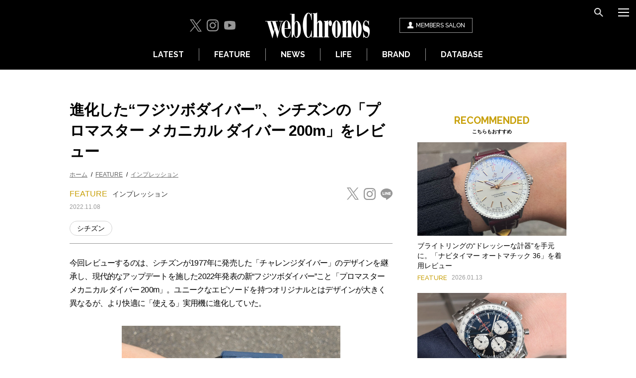

--- FILE ---
content_type: text/html; charset=UTF-8
request_url: https://www.webchronos.net/features/86267/
body_size: 12012
content:
<!DOCTYPE html>
<html lang="ja">
<head>
        <!-- Google Tag Manager -->
<script>(function(w,d,s,l,i){w[l]=w[l]||[];w[l].push({'gtm.start':
new Date().getTime(),event:'gtm.js'});var f=d.getElementsByTagName(s)[0],
j=d.createElement(s),dl=l!='dataLayer'?'&l='+l:'';j.async=true;j.src=
'https://www.googletagmanager.com/gtm.js?id='+i+dl;f.parentNode.insertBefore(j,f);
})(window,document,'script','dataLayer','GTM-KWDF96V');</script>
<!-- End Google Tag Manager -->
<!-- Global site tag (gtag.js) - Google Analytics -->
<script async src="https://www.googletagmanager.com/gtag/js?id=G-TE7YTXGGBN"></script>
<script>
  window.dataLayer = window.dataLayer || [];
  function gtag(){dataLayer.push(arguments);}
  gtag('js', new Date());

  gtag('config', 'G-TE7YTXGGBN');
</script>
<script async src="https://www.googletagmanager.com/gtag/js?id=UA-10977013-1"></script>
<script>
  window.dataLayer = window.dataLayer || [];
  function gtag(){dataLayer.push(arguments);}
  gtag('js', new Date());

  gtag('config', 'UA-10977013-1');
</script>
<meta charset="utf-8">
<meta name="viewport" content="width=device-width, initial-scale=1">
<meta http-equiv="X-UA-Compatible" content="IE=edge,chrome=1">
<link rel="shortcut icon" href="/favicon.ico">
<meta name="format-detection" content="telephone=no">
<title>進化した“フジツボダイバー”、シチズンの「プロマスター メカニカル ダイバー 200m」をレビュー | 高級腕時計専門誌クロノス日本版[webChronos]</title>
<meta name="description" content="進化した“フジツボダイバー”、シチズンの「プロマスター メカニカル ダイバー 200m」をレビュー | 今回レビューするのは、シチズンが1977年に発売した「チャレンジダイバー」のデザインを継承し、現代的なアップデートを施した2022年発表の新“フジツボダイバー”こと「プロマスター メカニカル ダイバー 200m」。">
<meta name="keywords" content="シチズン,新作,インプレッション,プロマスター,高級腕時計,専門誌,クロノス,webChronos">
<meta property="og:site_name" content="高級腕時計専門誌クロノス日本版[webChronos]">
<meta property="og:title" content="進化した“フジツボダイバー”、シチズンの「プロマスター メカニカル ダイバー 200m」をレビュー | 高級腕時計専門誌クロノス日本版[webChronos]">
<meta property="og:type" content="article">
<meta property="og:description" content="今回レビューするのは、シチズンが1977年に発売した「チャレンジダイバー」のデザインを継承し、現代的なアップデートを施した2022年発表の新“フジツボダイバー”こと「プロマスター メカニカル ダイバー 200m」。">
<meta property="og:url" content="https://www.webchronos.net/features/86267/">
<meta property="og:image" content="https://www.webchronos.net/wp-content/uploads/2022/11/20220910_600.jpg">
<meta name="twitter:card" content="summary_large_image">
<meta name="twitter:site" content="@CHRONOS_JAPAN">
<meta name="twitter:url" content="https://www.webchronos.net/features/86267/">
<!--[if lt IE 9]>
<script src="/js/lib/html5shiv.min.js"></script>
<script src="/js/lib/selectivizr.js"></script>
<![endif]-->
<link href="https://fonts.googleapis.com/css?family=Raleway:500,600,700,700i" rel="stylesheet">
<link rel="stylesheet" type="text/css" href="/common/css/font-awesome.min.css" media="all">
<link rel="stylesheet" type="text/css" href="/assets/css/style.css?2024121601" media="all">
<link rel="stylesheet" type="text/css" href="/common/css/slider-pro.min.css" media="all">
<link rel="stylesheet" type="text/css" href="/assets/css/adjust.css" media="all">
<link id="nextArticle" rel="next" href="/features/86267/2/">
<script type="text/javascript">
(function (global) {global.webchronos = {isPc: function() {return (window.innerWidth > 640);},isSp: function() { return (window.innerWidth <= 640); }};})(window);
</script>

<!-- ad-dac-common -->
<script type="text/javascript">
(function(b){function f(){var d=this;d.stack={};d.displayAd=function(){};d.requestAds=function(a){var c=b[b.a];if(0===(a||{}).sectionId||(a||{}).sectionId)try{c.requestAds.call(c,a)}catch(e){d.stack[a.sectionId+(a.instance?"_"+a.instance:"")]=a}};d.setGlobalCustomParams=function(a){var c=b[b.a];try{c.setGlobalCustomParams.call(c,a)}catch(e){d.globalCustomParams=a||{}}}}function g(b){var a=e.createElement("script"),c=e.getElementsByTagName("script")[0];a.type="text/javascript";a.src=b;a.async=!0;-1!==
navigator.userAgent.indexOf("Opera")?setTimeout(function(){c.parentNode.insertBefore(a,c)},0):c.parentNode.insertBefore(a,c)}var e=b.document;try{b.__putPixel(200100)}catch(k){}b.a="__ASL__";var h=("https:"===e.location.protocol?"https:":"http:")+"//img.ak.impact-ad.jp/fh/showad_50ce41dc.js";if("undefined"===typeof b.__ASL_LIB_LOADED){g(h);try{b.__putPixel(200200)}catch(l){}}b.__ASL_LIB_LOADED=1;b["TagProvider"]=b["TagProvider"]||new f})(window);
</script>
<!-- / ad-dac-common -->

<!-- FlexOne custom targeting -->
<script>
    var flexone_custom = {};
    (function () {
        function replaceSymbols(str) {
            return str.replace(/%/g, '_').replace(/\./g, '_').replace(/-/g, '_').replace(/\&/g, '_');
        }
        try {
            if (location.hostname) {
                flexone_custom['hostname'] = replaceSymbols(location.hostname);
            }
            var path_depth = 0;
            if (location.pathname) {
                var path_array = location.pathname.split('/');
                flexone_custom['directory'] = [];
                for (var i = 0; i < path_array.length; i ++) {
                    if (path_array[i]) {
                        flexone_custom['directory'].push(replaceSymbols(path_array[i]));
                        path_depth ++;
                    }
                }
            }
            flexone_custom['nk1'] = path_depth;
        } catch (err) {}
    }());
</script>
<!-- / FlexOne custom targeting -->

<!-- GoogleAds -->
<script async src="https://securepubads.g.doubleclick.net/tag/js/gpt.js"></script>
<script>
  window.googletag = window.googletag || {cmd: []};
  googletag.cmd.push(function() {
    googletag.defineSlot('/21153358,22665087565/96359', [[300, 250]], 'div-gpt-ad-1591326671069-0').addService(googletag.pubads());
    googletag.defineSlot('/21153358,22665087565/96360', [[320, 100], [320, 50]], 'div-gpt-ad-1591326850005-0').addService(googletag.pubads());
    googletag.pubads().enableSingleRequest();
    googletag.enableServices();
  });
</script>
<!-- / GoogleAds -->

<script type="application/ld+json">
[
    {
        "@context": "http://schema.org",
        "@type": "Article",
        "headline": "進化した“フジツボダイバー”、シチズンの「プロマスター メカニカル ダイバー 200m」をレビュー",
        "image": [
            "https://www.webchronos.net/wp-content/uploads/2022/11/20220910_600.jpg"
        ],
        "datePublished": "2022-11-08T18:30:16+00:00",
        "dateModified": "2022-11-09T15:49:58+00:00"
    },
    {
        "@context": "https://schema.org",
        "@type": "BreadcrumbList",
        "itemListElement": [
            {
                "@type": "ListItem",
                "position": 1,
                "name": "ホーム",
                "item": "https://www.webchronos.net/"
            },
            {
                "@type": "ListItem",
                "position": 2,
                "name": "FEATURE",
                "item": "https://www.webchronos.net/features/"
            },
            {
                "@type": "ListItem",
                "position": 3,
                "name": "インプレッション",
                "item": "https://www.webchronos.net/features/impression/"
            }
        ]
    }
]
</script>
</head>

<body>
        <!-- Google Tag Manager (noscript) -->
<noscript><iframe src="https://www.googletagmanager.com/ns.html?id=GTM-KWDF96V"
height="0" width="0" style="display:none;visibility:hidden"></iframe></noscript>
<!-- End Google Tag Manager (noscript) -->


<div class="l-wrapper">
    <header class="l-header">
        <div class="l-header__inner">
            <div class="l-header__main">
                <div class="l-header__sns">
                    <ul>
    <li><a href="https://twitter.com/CHRONOS_JAPAN" target="_blank"><i class="c-icon -twitter"></i></a></li>
    <li><a href="https://www.instagram.com/webchronos/" target="_blank"><i class="c-icon -instagram"></i></a></li>
    <li><a href="https://www.youtube.com/user/webChronosTV" target="_blank"><i class="c-icon -youtube"></i></a></li>
</ul>
                </div>
                <div class="l-header__logo">
                    <a href="/"><img src="/assets/images/common/logo.png" alt="webChronos"></a>
                </div>
                <div class="l-header__member">
                    <a href="/sns/?m=pc&a=page_h_home">
                        <i class="c-icon -member"></i><span>MEMBERS<span class="-pcOnly"> SALON</span></span>
                    </a>
                </div>
            </div>

            <div class="l-header__tools">
                <ul>
                    <li><button class="c-button c-btn__icon -search" data-type="search"></button></li>
                    <li><button class="c-button c-btn__icon -menu" data-type="nav"></button></li>
                </ul>
            </div>
            <nav class="l-header__nav">
                <ul>
                    <li><a href="/latest/">LATEST</a></li>
                    <li><a href="/features/">FEATURE</a></li>
                    <li><a href="/news/">NEWS</a></li>
                    <li><a href="/life/">LIFE</a></li>
                    <li><a href="/searchbrand/">BRAND</a></li>
                    <li><a href="/database/">DATABASE</a></li>
                </ul>
            </nav>
        </div>
        <div class="l-menu l-menuNav">
            <ul class="l-menu__btns">
                <li><button class="c-button c-btn__icon -search" data-type="search"></button></li>
                <li><button class="c-button c-btn__icon -close" data-type="close"></button></li>
            </ul>
            <nav class="l-menu__nav">
                <ul class="l-menu__lists">
                    <li><a href="/">HOME</a></li>
                    <li><a href="/latest/">LATEST</a></li>
                    <li>
                        <button class="c-slideToggle">FEATURE</button>
                        <ul class="l-menu__toggleLists c-slideToggle__items">
                            <li><a href="/features/">すべて</a></li>
                            <li><a href="/features/chronos-20th/">クロノス日本版20周年特別記事</a></li>
                            <li><a href="/features/watchtime/">WatchTime</a></li>
                            <li><a href="/features/impression/">インプレッション</a></li>
                            <li><a href="/features/zenmai-chiebukuro/">ぜんまい知恵袋</a></li>
                            <li><a href="/features/watchindustry-notes/">役に立つ!? 時計業界雑談通信</a></li>
                            <li><a href="/features/iconic-piece/">アイコニックピースの肖像</a></li>
                            <li><a href="/features/watch-origin/">時計にまつわるお名前事典</a></li>
                            <li><a href="/features/wisemans-watches/">時計の賢人その原点と上がり時計</a></li>
                            <li><a href="/features/wearable-device/">ウェアラブルデバイスを語る</a></li>
                            <li><a href="/features/how-to-choose/">良質な時計の選び方</a></li>
                            <li><a href="/features/watch-mechanism/">時計機構論</a></li>
                            <li><a href="/features/spec-test/">スペックテスト</a></li>
                            <li><a href="/features/watch-movies/">時計動画</a></li>
                            <li><a href="/features/reader-ranking/">読者ランキング</a></li>
                            <li><a href="/features/ranking/">時計ランキング</a></li>
                            <li><a href="/features/auction/">オークション</a></li>
                            <li><a href="/features/latest-issue/">最新号紹介</a></li>
                            <li><a href="/features/magazine-article/">本誌記事</a></li>
                            <li><a href="/features/others/">その他</a></li>
                            <li><a href="/features/time-to-move/">TIME TO MOVE</a></li>
                            <li><a href="/features/sihh2017/">SIHH2017</a></li>
                            <li><a href="/features/sihh2018/">SIHH2018</a></li>
                            <li><a href="/features/sihh2019/">SIHH2019</a></li>
                            <li><a href="/features/basel2017/">バーゼル2017</a></li>
                            <li><a href="/features/basel2018/">バーゼル2018</a></li>
                            <li><a href="/features/basel2019/">バーゼル2019</a></li>
                            <li><a href="/features/2020-new-watches/">2020年新作時計</a></li>
                            <li><a href="/features/2021-new-watches/">2021年新作時計</a></li>
                            <li><a href="/features/2022-new-watches/">2022年新作時計</a></li>
                            <li><a href="/features/2023-new-watches/">2023年新作時計</a></li>
                            <li><a href="/features/2024-new-watches/">2024年新作時計</a></li>
                            <li><a href="/features/2025-new-watches/">2025年新作時計</a></li>
                            <li><a href="/features/2026-new-watches/">2026年新作時計</a></li>
                        </ul>
                    </li>
                    <li><a href="/news/">NEWS</a></li>
                    <li>
                        <button class="c-slideToggle">LIFE</button>
                        <ul class="l-menu__toggleLists c-slideToggle__items">
                            <li><a href="/life/">すべて</a></li>
                                <li><a href="/life/celebwatch-hunting/">セレブウォッチ・ハンティング</a></li>
                                    <li><a href="/life/radio/">Tick Tock Talk♪</a></li>
                                    <li><a href="/life/blog/">編集部ブログ</a></li>
                                    <li><a href="/life/in-the-life/">IN THE LIFE</a></li>
                                    <li><a href="/divination/">時計占い</a></li>
                                    <li><a href="/life/my-bling-story/">My Bling Story</a></li>
                                    <li><a href="/life/dialogue/">対談</a></li>
                                    <li><a href="/life/comics/">時計漫画</a></li>
                                    <li><a href="/life/woman-watches/">美女と時計</a></li>
                                    <li><a href="/life/japanese-hotel/">時計を外し、身を委ねる旅寓</a></li>
                                    <li><a href="/life/takeshimatsuyama-taiwan/">松山猛の台湾発見</a></li>
                            </ul>
                    </li>
                    <li><a href="/special/">SPECIAL</a></li>
                    <li><a href="/searchbrand/">BRAND</a></li>
                    <li>
                        <button class="c-slideToggle">DATABASE</button>
                        <ul class="l-menu__toggleLists c-slideToggle__items">
                            <li><a href="/brand/">時計データベース</a></li>
                            <li><a href="/shop/">正規時計販売店</a></li>
                            <li><a href="/dictionary/">時計用語辞典</a></li>
                        </ul>
                    </li>
                </ul>
            </nav>
            <div class="l-menu__member">
                <a href="/sns/?m=pc&a=page_h_home">
                    <i class="c-icon -member"></i><span>webChronos MEMBERS SALON</span>
                </a>
            </div>
            <div class="l-menu__introduction">
                <div class="l-menu__introductionImg">
                    <img src="/wp-content/uploads/2016/11/Footer122-311x178.jpg" alt="magazine">
                </div>
                <div class="l-menu__introductionLists">
                    <ul>
                        <li><a href="https://amzn.to/3XSYxz7">目次を見る</a></li>
                        <li><a href="https://www.fujisan.co.jp/product/1281681445/campaign/chronos-web/ap-pub-web-chronos">定期購読 50%OFF</a></li>
                        <li><a href="https://amzn.to/3XSYxz7">Amazonで購入</a></li>
                        <li><a href="https://www.fujisan.co.jp/product/1281681445/b/list/">バックナンバー</a></li>
                    </ul>
                </div>
            </div>
            <div class="l-menu__infoList">
                <ul>
                    <li><a href="/company/">会社概要</a></li>
                    <li><a href="/contact/">お問い合わせ</a></li>
                    <li><a href="/terms/">利用規約</a></li>
                    <li><a href="/privacy/">プライバシーポリシー</a></li>
                    <li><a href="/media/">広告掲載</a></li>
                </ul>
            </div>
            <div class="l-menu__sns">
                <div class="l-menu__snsTitle">Follow Us</div>
                <ul>
    <li><a href="https://twitter.com/CHRONOS_JAPAN" target="_blank"><i class="c-icon -twitter"></i></a></li>
    <li><a href="https://www.instagram.com/webchronos/" target="_blank"><i class="c-icon -instagram"></i></a></li>
    <li><a href="https://www.youtube.com/user/webChronosTV" target="_blank"><i class="c-icon -youtube"></i></a></li>
</ul>
            </div>
        </div>
        <div class="l-menu l-menuSearch">
            <ul class="l-menu__btns">
                <li><button class="c-button c-btn__icon -close" data-type="close"></button></li>
                <li><button class="c-button c-btn__icon -menu" data-type="nav"></button></li>
            </ul>
            <div class="l-menu__searchTitle">SEARCH</div>
            <div class="l-menu__search">
                <form name="searchForm" class="header_search" method="get" action='/search'>
                    <input type="text" name='s' value="" class="header_searchText">
                    <button type="submit" class="c-btn__icon -search"></button>
                </form>
            </div>
        </div>
    </header>

    <div class="ad-dac-pc-billboard">
    <!-- [A] ad-dac-pc-billboard -->
    <script type='text/javascript'>
        if (webchronos.isPc()) {
            try{
                TagProvider.requestAds({sectionId: 6706, dmp: false, sync: false, custom: flexone_custom});
            }catch(err){}
        }
    </script>
    <div id="4939_6706">
        <script type="text/javascript">
            if (webchronos.isPc()) {
                try{
                    TagProvider.displayAd('4939_6706');
                }catch(err){}
            }
        </script>
    </div>
    <!-- / [A] ad-dac-pc-billboard -->
</div>
<div class="l-contents">
    <div class="ad-dac-sp-billboard">
    <!-- [A] ad-dac-sp-billboard -->
    <script type='text/javascript'>
        if (webchronos.isSp()) {
            try{
                TagProvider.requestAds({sectionId: 6732, dmp: false, sync: false, custom: flexone_custom});
            }catch(err){}
        }
    </script>
    <div id="4957_6732">
        <script type="text/javascript">
            if (webchronos.isSp()) {
                try{
                    TagProvider.displayAd('4957_6732');
                }catch(err){}
            }
        </script>
    </div>
    <!-- / [A] ad-dac-sp-billboard -->
</div>
    <div class="l-columns">
        <div class="l-main">
            <div class="p-articleMain" id="p-articleMain">
                <div class="p-articleMain__head">
                    <h1 class="p-articleMain__heading">進化した“フジツボダイバー”、シチズンの「プロマスター メカニカル ダイバー 200m」をレビュー</h1>
                        <div class="p-articleMain__breadcrumb">
                        <ul>
                                <li><a href="https://www.webchronos.net/">ホーム</a></li>
                                    <li><a href="https://www.webchronos.net/features/">FEATURE</a></li>
                                    <li><a href="https://www.webchronos.net/features/impression/">インプレッション</a></li>
                            </ul>
                    </div>
                        <div class="p-articleMain__headInfo">
                        <div class="p-articleMain__category">FEATURE<span class="p-articleMain__subCategory"><a href="/features/impression/">インプレッション</a></span></div>
                        <div class="p-articleMain__date">2022.11.08</div>
                    </div>
                    <div class="p-articleMain__sns">
                        <ul class="p-articleSns">
    <li><a href="https://twitter.com/intent/tweet?text=%E9%80%B2%E5%8C%96%E3%81%97%E3%81%9F%E2%80%9C%E3%83%95%E3%82%B8%E3%83%84%E3%83%9C%E3%83%80%E3%82%A4%E3%83%90%E3%83%BC%E2%80%9D%E3%80%81%E3%82%B7%E3%83%81%E3%82%BA%E3%83%B3%E3%81%AE%E3%80%8C%E3%83%97%E3%83%AD%E3%83%9E%E3%82%B9%E3%82%BF%E3%83%BC%20%E3%83%A1%E3%82%AB%E3%83%8B%E3%82%AB%E3%83%AB%20%E3%83%80%E3%82%A4%E3%83%90%E3%83%BC%20200m%E3%80%8D%E3%82%92%E3%83%AC%E3%83%93%E3%83%A5%E3%83%BC&url=https%3A%2F%2Fwww.webchronos.net%2Ffeatures%2F86267%2F" target="_blank"><i class="c-icon -twitterShare"></i></a></li>
    <li><a href="https://www.instagram.com/webchronos/" target="_blank"><i class="c-icon -instagram"></i></a></li>
    <li><a href="https://social-plugins.line.me/lineit/share?url=https%3A%2F%2Fwww.webchronos.net%2Ffeatures%2F86267%2F" target="_blank"><i class="c-icon -lineShare"></i></a></li>
</ul>
                    </div>
                    <div class="p-articleMain__brandList"><span class="p-articleMain__brandListItem"><a href="/searchbrand/%e3%82%b7%e3%83%81%e3%82%ba%e3%83%b3/">シチズン</a></span></div>
                </div>
                <div class="p-articleBody">
                <div class="article_body_inner">
<p>今回レビューするのは、シチズンが1977年に発売した「チャレンジダイバー」のデザインを継承し、現代的なアップデートを施した2022年発表の新“フジツボダイバー”こと「プロマスター メカニカル ダイバー 200m」。ユニークなエピソードを持つオリジナルとはデザインが大きく異なるが、より快適に「使える」実用機に進化していた。</p>
<p><center><img src="https://www.webchronos.net/wp-content/uploads/2022/11/20220910_101805_880.jpg" alt="プロマスター メカニカル ダイバー 200m" width="440" height="440" class="alignnone size-full wp-image-86280" /></center></p>
<div class="article_copyright">
白苺：文<br />
Text by Shiroichigo<br />
2022年11月8日掲載記事
</div>
<h2>伝説的なエピソードを持つ、シチズンの「チャレンジダイバー」</h2>
<p>　皆さんは普段使いにダイバーズウォッチ（以下ダイバーズ）を使うことをどう思うだろうか？ 私は恥ずかしながらこれまでにいくつかの時計を壊したり、喪ってしまったことがある。廊下で転んで柱にぶつけてしまった事もあるが、その大半は水が関係するものであった。</p>
<p>　大学時代水泳部だった私は、友人たちとよく海へ行った。ある時は見かけはダイバー風であるが、ダイバー規格を満たしていない通常の防水時計でシュノーケリングをして浸水させてしまったこともある。また緩めに着けていて激しい潮流に出くわしたときにいつの間にかなくしてしまったこともあった。その時は潜って探してみたが残念ながら見つけることはできなかった。</p>
<p>　また山にキャンプへ行き、濡れないように気をつけていたものの足を滑らせて渓流に浸かって時計をダメにしたこともある。そしてダイビングに行ったときに船が嵐にあってしまい、ひどく船酔いした私は時計をポケットにしまおうと外した際に落としてしまったこともあった。流石にこの時計はフィリピン海溝に沈んでいると思われるので、残念ながらよほどの高性能ダイバーズでない限り海の藻屑になってしまっているだろう。</p>
<p>　このような経験もあって、私は濡れる可能性があるときには防水時計、その中でもダイバーズを普段からよく使い、また人にも勧めてきたのであった。</p>
<p><center><img src="https://www.webchronos.net/wp-content/uploads/2022/11/35633_880.jpg" alt="プロマスター メカニカル ダイバー 200m" width="440" height="440" class="alignnone size-full wp-image-86282" /></center></p>
<div class="article_box article_box-gray fz-12">
<strong>シチズン「プロマスター メカニカル ダイバー 200m」（NB6021-68L）</strong><br />
自動巻き（cal.9051）。24石。2万8800振動/時。パワーリザーブ約42時間。スーパーチタニウムケース（直径41mm、厚さ12.3mm）。200m防水。12万1000円（税込み）。
</div>
<p>　シチズンは、プロフェッショナルスポーツウオッチとしての高い性能に加え、“想像力”という価値を提案する「シチズン プロマスター」から、1977年発売の「チャレンジダイバー」のデザインを継承し、現代にアップデートした強化耐磁仕様ムーブメント搭載のメカニカルダイバーズウオッチ「シチズン プロマスターメカニカル ダイバー200m」を2022年8月19日に発売した。この時計のモデルとなった1970年代のチャレンジダイバー、というのはシチズンのダイバーズの中でも伝説的な時計である。</p>
<h3>"フジツボダイバー"と言われるエピソード</h3>
<p>　その時計は1983年、ロングリーフビーチ（とは言っても愛知県の太平洋ロングビーチではなく、オーストラリアのシドニー近郊の風光明媚なビーチである）の海中から発見された。その姿は時計の周りにびっちりとフジツボが付着し、まるで古代遺物のような姿であった。しかし驚くべきことにその時計はそのような姿になっても海底で動作し続けていたのである。</p>
<p>　シチズンによれば防水性が保たれていたことに加えて波に揺られて動かされていたことで自動巻きが巻き上がって動作を続けたのではないかということらしい。もしかしたら現在の優れた太陽光発電であるエコドライブなら海底で動作を続けられたかもしれないが、当然ながら通常の電池寿命の電池式時計ならば早晩止まってしまっていただろう。この時計はその姿から“フジツボ”と言われるようになったのである。</p>
<p><center><img src="https://www.webchronos.net/wp-content/uploads/2022/11/52343_880.jpg" alt="フジツボダイバー" width="440" height="440" class="alignnone size-full wp-image-86284" /></center></p>
<div class="article_box article_box-gray fz-12">
チャレンジダイバーの性能を物語るのが、このフジツボが付着した姿。“フジツボダイバー”たる所以である。
</div>
<p>　この伝説の“フジツボ”は現存し、シチズンミュージアムに収められている。残念ながら発見された水深などの状況は詳しくは記されていないし、また元の持ち主に発見されたことが伝わったかどうかも定かではない。しかしもし元の持ち主が時計が見つかったことを知ったならばとても喜んだであろう。ダイバーズではこのような経緯やデザインをもとにペットネームがユーザーから付けられることが多い。シチズンならばフグが著名であるし、セイコーのモンスターやボーイもよく挙げられるのである。そしてそれはユーザーからその時計が広く愛されている証拠なのである。</p>
</div>

                </div>
            </div>
        <div class="p-articleFooter">
        <div class="p-articleFooter__sns">
            <ul class="p-articleSns">
    <li><a href="https://twitter.com/intent/tweet?text=%E9%80%B2%E5%8C%96%E3%81%97%E3%81%9F%E2%80%9C%E3%83%95%E3%82%B8%E3%83%84%E3%83%9C%E3%83%80%E3%82%A4%E3%83%90%E3%83%BC%E2%80%9D%E3%80%81%E3%82%B7%E3%83%81%E3%82%BA%E3%83%B3%E3%81%AE%E3%80%8C%E3%83%97%E3%83%AD%E3%83%9E%E3%82%B9%E3%82%BF%E3%83%BC%20%E3%83%A1%E3%82%AB%E3%83%8B%E3%82%AB%E3%83%AB%20%E3%83%80%E3%82%A4%E3%83%90%E3%83%BC%20200m%E3%80%8D%E3%82%92%E3%83%AC%E3%83%93%E3%83%A5%E3%83%BC&url=https%3A%2F%2Fwww.webchronos.net%2Ffeatures%2F86267%2F" target="_blank"><i class="c-icon -twitterShare"></i></a></li>
    <li><a href="https://www.instagram.com/webchronos/" target="_blank"><i class="c-icon -instagram"></i></a></li>
    <li><a href="https://social-plugins.line.me/lineit/share?url=https%3A%2F%2Fwww.webchronos.net%2Ffeatures%2F86267%2F" target="_blank"><i class="c-icon -lineShare"></i></a></li>
</ul>
        </div>
        <div class="ad-dac-pc-article-rectangle-1">
    <!-- [D] ad-dac-pc-article-rectangle-1 -->
    <script type='text/javascript'>
        if (webchronos.isPc()) {
            try{
                TagProvider.requestAds({sectionId: 6712, dmp: false, sync: false, custom: flexone_custom});
            }catch(err){}
        }
    </script>
    <div id="4945_6712">
        <script type="text/javascript">
            if (webchronos.isPc()) {
                try{
                    TagProvider.displayAd('4945_6712');
                }catch(err){}
            }
        </script>
    </div>
    <!-- / [D] ad-dac-pc-article-rectangle-1 -->
</div>
        <div class="ad-dac-sp-rectangle-1">
<div>
    <!-- [B] ad-dac-sp-rectangle-1 -->
    <script type='text/javascript'>
        if (webchronos.isSp()) {
            try{
                TagProvider.requestAds({sectionId: 6733, dmp: false, sync: false, custom: flexone_custom});
            }catch(err){}
        }
    </script>
    <div id="4958_6733">
        <script type="text/javascript">
            if (webchronos.isSp()) {
                try{
                    TagProvider.displayAd('4958_6733');
                }catch(err){}
            }
        </script>
    </div>
    <!-- / [B] ad-dac-sp-rectangle-1 -->
</div>
</div>
        <div class="p-articleFooter__recommended p-articles">
            <div class="c-headingSmall"><span class="-yellow">RECOMMENDED</span><span class="c-headingSmall__sub">こちらもおすすめ</span></div>
            <div class="c-items">
                    <div class="c-item -clm2">
                    <div class="c-item__img">
                                <a href="/features/148985/">
                                                        <img src="/wp-content/uploads/2026/01/navi_thumb.jpg" alt="image" width="600" height="375" loading="lazy">
                        </a>
                            </div>
                    <div class="c-item__texts">
                        <div class="c-item__title">
                            <a href="/features/148985/">ブライトリングの“ドレッシーな計器”を手元に。「ナビタイマー オートマチック 36」を着用レビュー</a>
                        </div>
                        <div class="c-item__category">FEATURE</div>
                        <div class="c-item__date">2026.01.13</div>
                    </div>
                </div>
                    <div class="c-item -clm2">
                    <div class="c-item__img">
                                <a href="/features/148280/">
                                                        <img src="/wp-content/uploads/2025/12/breitling_navitimerb01_thum.webp" alt="image" width="600" height="375" loading="lazy">
                        </a>
                            </div>
                    <div class="c-item__texts">
                        <div class="c-item__title">
                            <a href="/features/148280/">パイロットクロノグラフの雄、ブライトリング「ナビタイマー」の魅力を味わい尽くす！</a>
                        </div>
                        <div class="c-item__category">FEATURE</div>
                        <div class="c-item__date">2025.12.25</div>
                    </div>
                </div>
                    <div class="c-item -clm2">
                    <div class="c-item__img">
                                <a href="/features/148114/">
                                                        <img src="/wp-content/uploads/2025/12/gshock_GST-B1000D_thum.webp" alt="image" width="600" height="375" loading="lazy">
                        </a>
                            </div>
                    <div class="c-item__texts">
                        <div class="c-item__title">
                            <a href="/features/148114/">G-SHOCK“らしくない”けど使いやすい。ミニマルなルックスに変貌を遂げた「G-STEEL GST-B1000D」の見事なオールラウンダーぶり</a>
                        </div>
                        <div class="c-item__category">FEATURE</div>
                        <div class="c-item__date">2025.12.25</div>
                    </div>
                </div>
                    <div class="c-item -clm2">
                    <div class="c-item__img">
                                <a href="/features/148182/">
                                                        <img src="/wp-content/uploads/2025/12/CRW-001-1JR_thum.webp" alt="image" width="600" height="375" loading="lazy">
                        </a>
                            </div>
                    <div class="c-item__texts">
                        <div class="c-item__title">
                            <a href="/features/148182/">G-SHOCKファン熱狂のカシオ「リングウォッチ」を1年間着用してみた結果</a>
                        </div>
                        <div class="c-item__category">FEATURE</div>
                        <div class="c-item__date">2025.12.24</div>
                    </div>
                </div>
                </div>
        </div>
        <div class="p-articleFooter__samebrand p-articles -hasBg">
            <div class="c-headingSmall"><span class="-yellow">SAME BRAND</span><span class="c-headingSmall__sub">同じブランドの記事</span></div>
            <div class="c-items">
                    <div class="c-item -media">
                    <div class="c-item__img">
                                <a href="/features/148270/">
                                                        <img src="/wp-content/uploads/2025/12/attesa_thumb-1.jpg" alt="image" width="600" height="375" loading="lazy">
                        </a>
                            </div>
                    <div class="c-item__texts">
                        <div class="c-item__title">
                            <a href="/features/148270">シチズン アテッサから登場した、 特別な輝きを放つ腕時計「Platinum Shine Collection」とは？</a>
                        </div>
                        <div class="c-item__category">FEATURE</div>
                        <div class="c-item__date">2026.01.08</div>
                    </div>
                </div>
                    <div class="c-item -media">
                    <div class="c-item__img">
                                <a href="/features/148604/">
                                                        <img src="/wp-content/uploads/2025/12/bonus_thumb.jpg" alt="image" width="600" height="375" loading="lazy">
                        </a>
                            </div>
                    <div class="c-item__texts">
                        <div class="c-item__title">
                            <a href="/features/148604">ボーナスで買いたい腕時計はこれ！ 『クロノス日本版』編集部が選ぶ8本を紹介</a>
                        </div>
                        <div class="c-item__category">FEATURE</div>
                        <div class="c-item__date">2025.12.30</div>
                    </div>
                </div>
                    <div class="c-item -media">
                    <div class="c-item__img">
                                <a href="/features/148545/">
                                                        <img src="/wp-content/uploads/2025/12/thecitizen_thumb.jpeg" alt="image" width="600" height="375" loading="lazy">
                        </a>
                            </div>
                    <div class="c-item__texts">
                        <div class="c-item__title">
                            <a href="/features/148545">日本のソーラーウォッチはここまで来たのか。シチズンの2025年新作「エコ・ドライブ ワン」</a>
                        </div>
                        <div class="c-item__category">FEATURE</div>
                        <div class="c-item__date">2025.12.28</div>
                    </div>
                </div>
                    <div class="c-item -media">
                    <div class="c-item__img">
                                <a href="/features/148541/">
                                                        <img src="/wp-content/uploads/2025/12/AQ4106-26L_thumb.jpg" alt="image" width="600" height="375" loading="lazy">
                        </a>
                            </div>
                    <div class="c-item__texts">
                        <div class="c-item__title">
                            <a href="/features/148541">地元・徳島の〝藍〟が彩るザ・シチズン。2025年新作「AQ4106-26L」を時計ライターの新居賢人が深掘り！</a>
                        </div>
                        <div class="c-item__category">FEATURE</div>
                        <div class="c-item__date">2025.12.28</div>
                    </div>
                </div>
                </div>
        </div>
    </div>
        <div class="ad-dac-sp-rectangle-2">
    <!-- [C] ad-dac-sp-rectangle-2 -->
    <script type='text/javascript'>
        if (webchronos.isSp()) {
            try{
                TagProvider.requestAds({sectionId: 6734, dmp: false, sync: false, custom: flexone_custom});
            }catch(err){}
        }
    </script>
    <div id="4959_6734">
        <script type="text/javascript">
            if (webchronos.isSp()) {
                try{
                    TagProvider.displayAd('4959_6734');
                }catch(err){}
            }
        </script>
    </div>
    <!-- / [C] ad-dac-sp-rectangle-2 -->
    <!-- GoogleAds /21153358/96360 -->
    <div id='div-gpt-ad-1591326850005-0' style="text-align: center;">
        <script>
            googletag.cmd.push(function() { googletag.display('div-gpt-ad-1591326850005-0'); });
        </script>
    </div>
    <!-- / GoogleAds /21153358/96360 -->
</div>
    <div class="ad-dac-pc-article-rectangle-2">
    <!-- [G] ad-dac-pc-article-rectangle-2 -->
    <script type='text/javascript'>
        if (webchronos.isPc()) {
            try{
                TagProvider.requestAds({sectionId: 6713, dmp: false, sync: false, custom: flexone_custom});
            }catch(err){}
        }
    </script>
    <div id="4946_6713">
        <script type="text/javascript">
            if (webchronos.isPc()) {
                try{
                    TagProvider.displayAd('4946_6713');
                }catch(err){}
            }
        </script>
    </div>
    <!-- / [G] ad-dac-pc-article-rectangle-2 -->
</div>
    </div>


    <div class="l-side">
                <div class="l-side__banners">
                        <div class="l-side__banner">
                <div class="ad-dac-pc-double-rectangle-1">
    <!-- [B] ad-dac-pc-double-rectangle-1 -->
    <script type='text/javascript'>
        if (webchronos.isPc()) {
            try{
                TagProvider.requestAds({sectionId: 6707, dmp: false, sync: false, custom: flexone_custom});
            }catch(err){}
        }
    </script>
    <div id="4940_6707">
        <script type="text/javascript">
            if (webchronos.isPc()) {
                try{
                    TagProvider.displayAd('4940_6707');
                }catch(err){}
            }
        </script>
    </div>
    <!-- / [B] ad-dac-pc-double-rectangle-1 -->
</div>
            </div>
                    </div>
                    <div class="l-side__recommended">
    <div class="c-headingSmall"><span class="-yellow">RECOMMENDED</span><span class="c-headingSmall__sub">こちらもおすすめ</span></div>
        <div class="l-sideCard">
        <div class="l-sideCard__img">
                    <a href="/features/148985/">
                                <img src="/wp-content/uploads/2026/01/navi_thumb.jpg" alt="image" width="600" height="375" loading="lazy">
            </a>
                </div>
        <div class="l-sideCard__title">
            <a href="/features/148985/">ブライトリングの“ドレッシーな計器”を手元に。「ナビタイマー オートマチック 36」を着用レビュー</a>
        </div>
        <div class="l-sideCard__category">FEATURE</div>
        <div class="l-sideCard__date">2026.01.13</div>
    </div>
        <div class="l-sideCard">
        <div class="l-sideCard__img">
                    <a href="/features/148280/">
                                <img src="/wp-content/uploads/2025/12/breitling_navitimerb01_thum.webp" alt="image" width="600" height="375" loading="lazy">
            </a>
                </div>
        <div class="l-sideCard__title">
            <a href="/features/148280/">パイロットクロノグラフの雄、ブライトリング「ナビタイマー」の魅力を味わい尽くす！</a>
        </div>
        <div class="l-sideCard__category">FEATURE</div>
        <div class="l-sideCard__date">2025.12.25</div>
    </div>
        <div class="l-sideCard">
        <div class="l-sideCard__img">
                    <a href="/features/148114/">
                                <img src="/wp-content/uploads/2025/12/gshock_GST-B1000D_thum.webp" alt="image" width="600" height="375" loading="lazy">
            </a>
                </div>
        <div class="l-sideCard__title">
            <a href="/features/148114/">G-SHOCK“らしくない”けど使いやすい。ミニマルなルックスに変貌を遂げた「G-STEEL GST-B1000D」の見事なオールラウンダーぶり</a>
        </div>
        <div class="l-sideCard__category">FEATURE</div>
        <div class="l-sideCard__date">2025.12.25</div>
    </div>
        <div class="l-sideCard">
        <div class="l-sideCard__img">
                    <a href="/features/148182/">
                                <img src="/wp-content/uploads/2025/12/CRW-001-1JR_thum.webp" alt="image" width="600" height="375" loading="lazy">
            </a>
                </div>
        <div class="l-sideCard__title">
            <a href="/features/148182/">G-SHOCKファン熱狂のカシオ「リングウォッチ」を1年間着用してみた結果</a>
        </div>
        <div class="l-sideCard__category">FEATURE</div>
        <div class="l-sideCard__date">2025.12.24</div>
    </div>
    </div>
        <div class="l-side__samebrand">
    <div class="c-headingSmall"><span class="-yellow">SAME BRAND</span><span class="c-headingSmall__sub">同じブランドの記事</span></div>
        <div class="l-sideCard">
        <div class="l-sideCard__img">
                    <a href="/features/148270">
                                <img src="/wp-content/uploads/2025/12/attesa_thumb-1.jpg" alt="image" width="600" height="375" loading="lazy">
            </a>
                </div>
        <div class="l-sideCard__title">
            <a href="/features/148270">シチズン アテッサから登場した、 特別な輝きを放つ腕時計「Platinum Shine Collection」とは？</a>
        </div>
        <div class="l-sideCard__category">FEATURE</div>
        <div class="l-sideCard__date">2026.01.08</div>
    </div>
        <div class="l-sideCard">
        <div class="l-sideCard__img">
                    <a href="/features/148604">
                                <img src="/wp-content/uploads/2025/12/bonus_thumb.jpg" alt="image" width="600" height="375" loading="lazy">
            </a>
                </div>
        <div class="l-sideCard__title">
            <a href="/features/148604">ボーナスで買いたい腕時計はこれ！ 『クロノス日本版』編集部が選ぶ8本を紹介</a>
        </div>
        <div class="l-sideCard__category">FEATURE</div>
        <div class="l-sideCard__date">2025.12.30</div>
    </div>
        <div class="l-sideCard">
        <div class="l-sideCard__img">
                    <a href="/features/148545">
                                <img src="/wp-content/uploads/2025/12/thecitizen_thumb.jpeg" alt="image" width="600" height="375" loading="lazy">
            </a>
                </div>
        <div class="l-sideCard__title">
            <a href="/features/148545">日本のソーラーウォッチはここまで来たのか。シチズンの2025年新作「エコ・ドライブ ワン」</a>
        </div>
        <div class="l-sideCard__category">FEATURE</div>
        <div class="l-sideCard__date">2025.12.28</div>
    </div>
        <div class="l-sideCard">
        <div class="l-sideCard__img">
                    <a href="/features/148541">
                                <img src="/wp-content/uploads/2025/12/AQ4106-26L_thumb.jpg" alt="image" width="600" height="375" loading="lazy">
            </a>
                </div>
        <div class="l-sideCard__title">
            <a href="/features/148541">地元・徳島の〝藍〟が彩るザ・シチズン。2025年新作「AQ4106-26L」を時計ライターの新居賢人が深掘り！</a>
        </div>
        <div class="l-sideCard__category">FEATURE</div>
        <div class="l-sideCard__date">2025.12.28</div>
    </div>
    </div>
            <div class="l-side__mostview">
<div class="c-headingSmall">WEEKLY <span class="-yellow">MOST VIEWED</span></div>
<div class="l-side__mvLists">
<div class="l-side__mvList">
    <a href="/specification/145803/">
        <div class="l-side__mvListNum">1</div>
        <div class="l-side__mvListImg">
            <img src="/wp-content/uploads/2025/11/no121_testtudor_thum.webp" alt="image">
        </div>
        <div class="l-side__mvListTitle">【89点】チューダー／ブラックベイ 54 “ラグーンブルー”</div>
    </a>
</div>
<div class="l-side__mvList">
    <a href="/features/149110/">
        <div class="l-side__mvListNum">2</div>
        <div class="l-side__mvListImg">
            <img src="/wp-content/uploads/2026/01/オメガ、ブライトリング_thum-150x150.jpg" alt="image">
        </div>
        <div class="l-side__mvListTitle">有名ブランドのモデルだけど人と被らない！　ニッチな名作高級腕時計5選</div>
    </a>
</div>
<div class="l-side__mvList">
    <a href="/features/149257/">
        <div class="l-side__mvListNum">3</div>
        <div class="l-side__mvListImg">
            <img src="/wp-content/uploads/2026/01/breitling_navitimerb01_thumb-150x150.jpg" alt="image">
        </div>
        <div class="l-side__mvListTitle">初めての高級腕時計にブライトリングってどうなの？　魅力とおすすめモデルを紹介【初級編】</div>
    </a>
</div>
<div class="l-side__mvList">
    <a href="/features/148972/">
        <div class="l-side__mvListNum">4</div>
        <div class="l-side__mvListImg">
            <img src="/wp-content/uploads/2026/01/TUDOR_NP25_BLACK-BAY-PRO_LIFESTYLE-7_th-150x150.jpg" alt="image">
        </div>
        <div class="l-side__mvListTitle">銀世界に映える腕時計の美学。冬を彩る厳選ウォッチ5選</div>
    </a>
</div>
<div class="l-side__mvList">
    <a href="/features/148973/">
        <div class="l-side__mvListNum">5</div>
        <div class="l-side__mvListImg">
            <img src="/wp-content/uploads/2026/01/banbi_b_th-150x150.jpg" alt="image">
        </div>
        <div class="l-side__mvListTitle">2025年発表のオリエント「バンビーノ」の新色を振り返ろう。落ち着きのある色味が特徴的</div>
    </a>
</div>
</div>
</div>
                    <div class="ad-dac-pc-double-rectangle-2">
    <!-- [E] ad-dac-pc-double-rectangle-2 -->
    <script type='text/javascript'>
        if (webchronos.isPc()) {
            try{
                TagProvider.requestAds({sectionId: 6708, dmp: false, sync: false, custom: flexone_custom});
            }catch(err){}
        }
    </script>
    <div id="4941_6708">
        <script type="text/javascript">
            if (webchronos.isPc()) {
                try{
                    TagProvider.displayAd('4941_6708');
                }catch(err){}
            }
        </script>
    </div>
    <!-- / [E] ad-dac-pc-double-rectangle-2 -->
</div>
            <div class="ad-dac-pc-double-rectangle-3">
    <!-- [H] ad-dac-pc-double-rectangle-3 -->
    <script type='text/javascript'>
        if (webchronos.isPc()) {
            try{
                TagProvider.requestAds({sectionId: 10267, dmp: true, sync: false, custom: flexone_custom});
            }catch(err){}
        }
    </script>
    <div id="15240_10267">
        <script type="text/javascript">
            if (webchronos.isPc()) {
                try{
                    TagProvider.displayAd('15240_10267');
                }catch(err){}
            }
        </script>
    </div>
    <!-- / [H] ad-dac-pc-double-rectangle-3 -->
</div>
            <div class="ad-dac-pc-double-rectangle-4">
    <!-- [I] ad-dac-pc-double-rectangle-4 -->
    <script type='text/javascript'>
        if (webchronos.isPc()) {
            try{
                TagProvider.requestAds({sectionId: 10268, dmp: true, sync: false, custom: flexone_custom});
            }catch(err){}
        }
    </script>
    <div id="15241_10268">
        <script type="text/javascript">
            if (webchronos.isPc()) {
                try{
                    TagProvider.displayAd('15241_10268');
                }catch(err){}
            }
        </script>
    </div>
    <!-- / [I] ad-dac-pc-double-rectangle-4 -->
</div>
            <div class="ad-gpt-pc">
    <!-- GoogleAds /21153358/96359 -->
    <div id='div-gpt-ad-1591326671069-0'>
        <script>
            googletag.cmd.push(function() { googletag.display('div-gpt-ad-1591326671069-0'); });
        </script>
    </div>
    <!-- / GoogleAds /21153358/96359 -->
</div>
            </div>
</div><!-- / .l-columns -->



        <div class="l-side__mostview -sp">
    <div class="c-headingSmall">WEEKLY <span class="-yellow">MOST VIEWED</span></div>
<div class="l-side__mvLists -sp">
<div class="l-side__mvList">
    <a href="/specification/145803/">
        <div class="l-side__mvListNum">1</div>
        <div class="l-side__mvListImg">
            <img src="/wp-content/uploads/2025/11/no121_testtudor_thum.webp" alt="image">
        </div>
        <div class="l-side__mvListTitle">【89点】チューダー／ブラックベイ 54 “ラグーンブルー”</div>
    </a>
</div>
<div class="l-side__mvList">
    <a href="/features/149110/">
        <div class="l-side__mvListNum">2</div>
        <div class="l-side__mvListImg">
            <img src="/wp-content/uploads/2026/01/オメガ、ブライトリング_thum-150x150.jpg" alt="image">
        </div>
        <div class="l-side__mvListTitle">有名ブランドのモデルだけど人と被らない！　ニッチな名作高級腕時計5選</div>
    </a>
</div>
<div class="l-side__mvList">
    <a href="/features/149257/">
        <div class="l-side__mvListNum">3</div>
        <div class="l-side__mvListImg">
            <img src="/wp-content/uploads/2026/01/breitling_navitimerb01_thumb-150x150.jpg" alt="image">
        </div>
        <div class="l-side__mvListTitle">初めての高級腕時計にブライトリングってどうなの？　魅力とおすすめモデルを紹介【初級編】</div>
    </a>
</div>
<div class="l-side__mvList">
    <a href="/features/148972/">
        <div class="l-side__mvListNum">4</div>
        <div class="l-side__mvListImg">
            <img src="/wp-content/uploads/2026/01/TUDOR_NP25_BLACK-BAY-PRO_LIFESTYLE-7_th-150x150.jpg" alt="image">
        </div>
        <div class="l-side__mvListTitle">銀世界に映える腕時計の美学。冬を彩る厳選ウォッチ5選</div>
    </a>
</div>
<div class="l-side__mvList">
    <a href="/features/148973/">
        <div class="l-side__mvListNum">5</div>
        <div class="l-side__mvListImg">
            <img src="/wp-content/uploads/2026/01/banbi_b_th-150x150.jpg" alt="image">
        </div>
        <div class="l-side__mvListTitle">2025年発表のオリエント「バンビーノ」の新色を振り返ろう。落ち着きのある色味が特徴的</div>
    </a>
</div>
</div>
</div>
</div><!-- / .l-contents -->

    <footer class="l-footer">
    <div class="l-footer__scroll-btn">
        <button id="pagetop"><span class="pagetop__arrow"></span></button>
    </div>

    <div class="l-footer__sns">
        <div class="l-footer__snsTitle">Follow Us</div>
        <ul>
    <li><a href="https://twitter.com/CHRONOS_JAPAN" target="_blank"><i class="c-icon -twitter"></i></a></li>
    <li><a href="https://www.instagram.com/webchronos/" target="_blank"><i class="c-icon -instagram"></i></a></li>
    <li><a href="https://www.youtube.com/user/webChronosTV" target="_blank"><i class="c-icon -youtube"></i></a></li>
</ul>
    </div>

    <div class="l-footer__linkLists">
        <div class="l-footer__logo">
            <a href="/">
                <img src="/assets/images/common/footer_logo.png" alt="webChronos">
            </a>
        </div>
        <div class="l-footer__links">
            <ul>
                <li><a href="/company/">会社概要</a></li>
                <li><a href="/contact/">お問い合わせ</a></li>
                <li><a href="/terms/">利用規約</a></li>
                <li><a href="/privacy/">プライバシーポリシー</a></li>
                <li><a href="/media/">広告掲載</a></li>
                <li><a href="/recruit/">採用情報</a></li>
            </ul>
        </div>
        <div class="l-footer__copyright">Copyright © Simsum Media Co., Ltd. All Rights Reserved.</div>
    </div>
</footer></div><!-- / .l-wrapper -->

<script src="/common/js/libs.js" charset="utf-8"></script>
<script>
    $(document).ready(function(){
        $( '#slide' ).sliderPro({
                startSlide: 0, //最初にフォーカスするスライドの番号
                loop: true, //ループの有無
                width:650, //スライド１枚の幅
                autoHeight:true,
                arrows: true, //前へ、次への矢印の有無
                buttons: false, //下部のドットボタンの有無
                autoplay: false, //自動再生の有無
                responsive:true,
                fadeArrows:false,

                heightAnimationDuration:0,
                keyboard:true,
                fadeCaption:false,
                thumbnailArrows:true,
                fadeThumbnailArrows:false,
        });
    });
</script>
<script src="/assets/js/script.js?2024100409" charset="utf-8" defer></script>


<script type="text/javascript">(function(d,u){var b=d.getElementsByTagName("script")[0],j=d.createElement("script");j.async=true;j.src=u;b.parentNode.insertBefore(j,b);})(document,"//img.ak.impact-ad.jp/ut/607d31d6342dc391_5399.js");</script>

</body>
</html>


--- FILE ---
content_type: text/html; charset=UTF-8
request_url: https://www.webchronos.net/features/86267/2/
body_size: 15661
content:
<!DOCTYPE html>
<html lang="ja">
<head>
        <!-- Google Tag Manager -->
<script>(function(w,d,s,l,i){w[l]=w[l]||[];w[l].push({'gtm.start':
new Date().getTime(),event:'gtm.js'});var f=d.getElementsByTagName(s)[0],
j=d.createElement(s),dl=l!='dataLayer'?'&l='+l:'';j.async=true;j.src=
'https://www.googletagmanager.com/gtm.js?id='+i+dl;f.parentNode.insertBefore(j,f);
})(window,document,'script','dataLayer','GTM-KWDF96V');</script>
<!-- End Google Tag Manager -->
<!-- Global site tag (gtag.js) - Google Analytics -->
<script async src="https://www.googletagmanager.com/gtag/js?id=G-TE7YTXGGBN"></script>
<script>
  window.dataLayer = window.dataLayer || [];
  function gtag(){dataLayer.push(arguments);}
  gtag('js', new Date());

  gtag('config', 'G-TE7YTXGGBN');
</script>
<script async src="https://www.googletagmanager.com/gtag/js?id=UA-10977013-1"></script>
<script>
  window.dataLayer = window.dataLayer || [];
  function gtag(){dataLayer.push(arguments);}
  gtag('js', new Date());

  gtag('config', 'UA-10977013-1');
</script>
<meta charset="utf-8">
<meta name="viewport" content="width=device-width, initial-scale=1">
<meta http-equiv="X-UA-Compatible" content="IE=edge,chrome=1">
<link rel="shortcut icon" href="/favicon.ico">
<meta name="format-detection" content="telephone=no">
<title>進化した“フジツボダイバー”、シチズンの「プロマスター メカニカル ダイバー 200m」をレビュー | 高級腕時計専門誌クロノス日本版[webChronos]</title>
<meta name="description" content="進化した“フジツボダイバー”、シチズンの「プロマスター メカニカル ダイバー 200m」をレビュー | 今回レビューするのは、シチズンが1977年に発売した「チャレンジダイバー」のデザインを継承し、現代的なアップデートを施した2022年発表の新“フジツボダイバー”こと「プロマスター メカニカル ダイバー 200m」。">
<meta name="keywords" content="シチズン,新作,インプレッション,プロマスター,高級腕時計,専門誌,クロノス,webChronos">
<meta property="og:site_name" content="高級腕時計専門誌クロノス日本版[webChronos]">
<meta property="og:title" content="進化した“フジツボダイバー”、シチズンの「プロマスター メカニカル ダイバー 200m」をレビュー | 高級腕時計専門誌クロノス日本版[webChronos]">
<meta property="og:type" content="article">
<meta property="og:description" content="今回レビューするのは、シチズンが1977年に発売した「チャレンジダイバー」のデザインを継承し、現代的なアップデートを施した2022年発表の新“フジツボダイバー”こと「プロマスター メカニカル ダイバー 200m」。">
<meta property="og:url" content="https://www.webchronos.net/features/86267/">
<meta property="og:image" content="https://www.webchronos.net/wp-content/uploads/2022/11/20220910_600.jpg">
<meta name="twitter:card" content="summary_large_image">
<meta name="twitter:site" content="@CHRONOS_JAPAN">
<meta name="twitter:url" content="https://www.webchronos.net/features/86267/">
<!--[if lt IE 9]>
<script src="/js/lib/html5shiv.min.js"></script>
<script src="/js/lib/selectivizr.js"></script>
<![endif]-->
<link href="https://fonts.googleapis.com/css?family=Raleway:500,600,700,700i" rel="stylesheet">
<link rel="stylesheet" type="text/css" href="/common/css/font-awesome.min.css" media="all">
<link rel="stylesheet" type="text/css" href="/assets/css/style.css?2024121601" media="all">
<link rel="stylesheet" type="text/css" href="/common/css/slider-pro.min.css" media="all">
<link rel="stylesheet" type="text/css" href="/assets/css/adjust.css" media="all">
<script type="text/javascript">
(function (global) {global.webchronos = {isPc: function() {return (window.innerWidth > 640);},isSp: function() { return (window.innerWidth <= 640); }};})(window);
</script>

<!-- ad-dac-common -->
<script type="text/javascript">
(function(b){function f(){var d=this;d.stack={};d.displayAd=function(){};d.requestAds=function(a){var c=b[b.a];if(0===(a||{}).sectionId||(a||{}).sectionId)try{c.requestAds.call(c,a)}catch(e){d.stack[a.sectionId+(a.instance?"_"+a.instance:"")]=a}};d.setGlobalCustomParams=function(a){var c=b[b.a];try{c.setGlobalCustomParams.call(c,a)}catch(e){d.globalCustomParams=a||{}}}}function g(b){var a=e.createElement("script"),c=e.getElementsByTagName("script")[0];a.type="text/javascript";a.src=b;a.async=!0;-1!==
navigator.userAgent.indexOf("Opera")?setTimeout(function(){c.parentNode.insertBefore(a,c)},0):c.parentNode.insertBefore(a,c)}var e=b.document;try{b.__putPixel(200100)}catch(k){}b.a="__ASL__";var h=("https:"===e.location.protocol?"https:":"http:")+"//img.ak.impact-ad.jp/fh/showad_50ce41dc.js";if("undefined"===typeof b.__ASL_LIB_LOADED){g(h);try{b.__putPixel(200200)}catch(l){}}b.__ASL_LIB_LOADED=1;b["TagProvider"]=b["TagProvider"]||new f})(window);
</script>
<!-- / ad-dac-common -->

<!-- FlexOne custom targeting -->
<script>
    var flexone_custom = {};
    (function () {
        function replaceSymbols(str) {
            return str.replace(/%/g, '_').replace(/\./g, '_').replace(/-/g, '_').replace(/\&/g, '_');
        }
        try {
            if (location.hostname) {
                flexone_custom['hostname'] = replaceSymbols(location.hostname);
            }
            var path_depth = 0;
            if (location.pathname) {
                var path_array = location.pathname.split('/');
                flexone_custom['directory'] = [];
                for (var i = 0; i < path_array.length; i ++) {
                    if (path_array[i]) {
                        flexone_custom['directory'].push(replaceSymbols(path_array[i]));
                        path_depth ++;
                    }
                }
            }
            flexone_custom['nk1'] = path_depth;
        } catch (err) {}
    }());
</script>
<!-- / FlexOne custom targeting -->

<!-- GoogleAds -->
<script async src="https://securepubads.g.doubleclick.net/tag/js/gpt.js"></script>
<script>
  window.googletag = window.googletag || {cmd: []};
  googletag.cmd.push(function() {
    googletag.defineSlot('/21153358,22665087565/96359', [[300, 250]], 'div-gpt-ad-1591326671069-0').addService(googletag.pubads());
    googletag.defineSlot('/21153358,22665087565/96360', [[320, 100], [320, 50]], 'div-gpt-ad-1591326850005-0').addService(googletag.pubads());
    googletag.pubads().enableSingleRequest();
    googletag.enableServices();
  });
</script>
<!-- / GoogleAds -->

<script type="application/ld+json">
[
    {
        "@context": "http://schema.org",
        "@type": "Article",
        "headline": "進化した“フジツボダイバー”、シチズンの「プロマスター メカニカル ダイバー 200m」をレビュー",
        "image": [
            "https://www.webchronos.net/wp-content/uploads/2022/11/20220910_600.jpg"
        ],
        "datePublished": "2022-11-08T18:30:16+00:00",
        "dateModified": "2022-11-09T15:49:58+00:00"
    },
    {
        "@context": "https://schema.org",
        "@type": "BreadcrumbList",
        "itemListElement": [
            {
                "@type": "ListItem",
                "position": 1,
                "name": "ホーム",
                "item": "https://www.webchronos.net/"
            },
            {
                "@type": "ListItem",
                "position": 2,
                "name": "FEATURE",
                "item": "https://www.webchronos.net/features/"
            },
            {
                "@type": "ListItem",
                "position": 3,
                "name": "インプレッション",
                "item": "https://www.webchronos.net/features/impression/"
            }
        ]
    }
]
</script>
</head>

<body>
        <!-- Google Tag Manager (noscript) -->
<noscript><iframe src="https://www.googletagmanager.com/ns.html?id=GTM-KWDF96V"
height="0" width="0" style="display:none;visibility:hidden"></iframe></noscript>
<!-- End Google Tag Manager (noscript) -->


<div class="l-wrapper">
    <header class="l-header">
        <div class="l-header__inner">
            <div class="l-header__main">
                <div class="l-header__sns">
                    <ul>
    <li><a href="https://twitter.com/CHRONOS_JAPAN" target="_blank"><i class="c-icon -twitter"></i></a></li>
    <li><a href="https://www.instagram.com/webchronos/" target="_blank"><i class="c-icon -instagram"></i></a></li>
    <li><a href="https://www.youtube.com/user/webChronosTV" target="_blank"><i class="c-icon -youtube"></i></a></li>
</ul>
                </div>
                <div class="l-header__logo">
                    <a href="/"><img src="/assets/images/common/logo.png" alt="webChronos"></a>
                </div>
                <div class="l-header__member">
                    <a href="/sns/?m=pc&a=page_h_home">
                        <i class="c-icon -member"></i><span>MEMBERS<span class="-pcOnly"> SALON</span></span>
                    </a>
                </div>
            </div>

            <div class="l-header__tools">
                <ul>
                    <li><button class="c-button c-btn__icon -search" data-type="search"></button></li>
                    <li><button class="c-button c-btn__icon -menu" data-type="nav"></button></li>
                </ul>
            </div>
            <nav class="l-header__nav">
                <ul>
                    <li><a href="/latest/">LATEST</a></li>
                    <li><a href="/features/">FEATURE</a></li>
                    <li><a href="/news/">NEWS</a></li>
                    <li><a href="/life/">LIFE</a></li>
                    <li><a href="/searchbrand/">BRAND</a></li>
                    <li><a href="/database/">DATABASE</a></li>
                </ul>
            </nav>
        </div>
        <div class="l-menu l-menuNav">
            <ul class="l-menu__btns">
                <li><button class="c-button c-btn__icon -search" data-type="search"></button></li>
                <li><button class="c-button c-btn__icon -close" data-type="close"></button></li>
            </ul>
            <nav class="l-menu__nav">
                <ul class="l-menu__lists">
                    <li><a href="/">HOME</a></li>
                    <li><a href="/latest/">LATEST</a></li>
                    <li>
                        <button class="c-slideToggle">FEATURE</button>
                        <ul class="l-menu__toggleLists c-slideToggle__items">
                            <li><a href="/features/">すべて</a></li>
                            <li><a href="/features/chronos-20th/">クロノス日本版20周年特別記事</a></li>
                            <li><a href="/features/watchtime/">WatchTime</a></li>
                            <li><a href="/features/impression/">インプレッション</a></li>
                            <li><a href="/features/zenmai-chiebukuro/">ぜんまい知恵袋</a></li>
                            <li><a href="/features/watchindustry-notes/">役に立つ!? 時計業界雑談通信</a></li>
                            <li><a href="/features/iconic-piece/">アイコニックピースの肖像</a></li>
                            <li><a href="/features/watch-origin/">時計にまつわるお名前事典</a></li>
                            <li><a href="/features/wisemans-watches/">時計の賢人その原点と上がり時計</a></li>
                            <li><a href="/features/wearable-device/">ウェアラブルデバイスを語る</a></li>
                            <li><a href="/features/how-to-choose/">良質な時計の選び方</a></li>
                            <li><a href="/features/watch-mechanism/">時計機構論</a></li>
                            <li><a href="/features/spec-test/">スペックテスト</a></li>
                            <li><a href="/features/watch-movies/">時計動画</a></li>
                            <li><a href="/features/reader-ranking/">読者ランキング</a></li>
                            <li><a href="/features/ranking/">時計ランキング</a></li>
                            <li><a href="/features/auction/">オークション</a></li>
                            <li><a href="/features/latest-issue/">最新号紹介</a></li>
                            <li><a href="/features/magazine-article/">本誌記事</a></li>
                            <li><a href="/features/others/">その他</a></li>
                            <li><a href="/features/time-to-move/">TIME TO MOVE</a></li>
                            <li><a href="/features/sihh2017/">SIHH2017</a></li>
                            <li><a href="/features/sihh2018/">SIHH2018</a></li>
                            <li><a href="/features/sihh2019/">SIHH2019</a></li>
                            <li><a href="/features/basel2017/">バーゼル2017</a></li>
                            <li><a href="/features/basel2018/">バーゼル2018</a></li>
                            <li><a href="/features/basel2019/">バーゼル2019</a></li>
                            <li><a href="/features/2020-new-watches/">2020年新作時計</a></li>
                            <li><a href="/features/2021-new-watches/">2021年新作時計</a></li>
                            <li><a href="/features/2022-new-watches/">2022年新作時計</a></li>
                            <li><a href="/features/2023-new-watches/">2023年新作時計</a></li>
                            <li><a href="/features/2024-new-watches/">2024年新作時計</a></li>
                            <li><a href="/features/2025-new-watches/">2025年新作時計</a></li>
                            <li><a href="/features/2026-new-watches/">2026年新作時計</a></li>
                        </ul>
                    </li>
                    <li><a href="/news/">NEWS</a></li>
                    <li>
                        <button class="c-slideToggle">LIFE</button>
                        <ul class="l-menu__toggleLists c-slideToggle__items">
                            <li><a href="/life/">すべて</a></li>
                                <li><a href="/life/celebwatch-hunting/">セレブウォッチ・ハンティング</a></li>
                                    <li><a href="/life/radio/">Tick Tock Talk♪</a></li>
                                    <li><a href="/life/blog/">編集部ブログ</a></li>
                                    <li><a href="/life/in-the-life/">IN THE LIFE</a></li>
                                    <li><a href="/divination/">時計占い</a></li>
                                    <li><a href="/life/my-bling-story/">My Bling Story</a></li>
                                    <li><a href="/life/dialogue/">対談</a></li>
                                    <li><a href="/life/comics/">時計漫画</a></li>
                                    <li><a href="/life/woman-watches/">美女と時計</a></li>
                                    <li><a href="/life/japanese-hotel/">時計を外し、身を委ねる旅寓</a></li>
                                    <li><a href="/life/takeshimatsuyama-taiwan/">松山猛の台湾発見</a></li>
                            </ul>
                    </li>
                    <li><a href="/special/">SPECIAL</a></li>
                    <li><a href="/searchbrand/">BRAND</a></li>
                    <li>
                        <button class="c-slideToggle">DATABASE</button>
                        <ul class="l-menu__toggleLists c-slideToggle__items">
                            <li><a href="/brand/">時計データベース</a></li>
                            <li><a href="/shop/">正規時計販売店</a></li>
                            <li><a href="/dictionary/">時計用語辞典</a></li>
                        </ul>
                    </li>
                </ul>
            </nav>
            <div class="l-menu__member">
                <a href="/sns/?m=pc&a=page_h_home">
                    <i class="c-icon -member"></i><span>webChronos MEMBERS SALON</span>
                </a>
            </div>
            <div class="l-menu__introduction">
                <div class="l-menu__introductionImg">
                    <img src="/wp-content/uploads/2016/11/Footer122-311x178.jpg" alt="magazine">
                </div>
                <div class="l-menu__introductionLists">
                    <ul>
                        <li><a href="https://amzn.to/3XSYxz7">目次を見る</a></li>
                        <li><a href="https://www.fujisan.co.jp/product/1281681445/campaign/chronos-web/ap-pub-web-chronos">定期購読 50%OFF</a></li>
                        <li><a href="https://amzn.to/3XSYxz7">Amazonで購入</a></li>
                        <li><a href="https://www.fujisan.co.jp/product/1281681445/b/list/">バックナンバー</a></li>
                    </ul>
                </div>
            </div>
            <div class="l-menu__infoList">
                <ul>
                    <li><a href="/company/">会社概要</a></li>
                    <li><a href="/contact/">お問い合わせ</a></li>
                    <li><a href="/terms/">利用規約</a></li>
                    <li><a href="/privacy/">プライバシーポリシー</a></li>
                    <li><a href="/media/">広告掲載</a></li>
                </ul>
            </div>
            <div class="l-menu__sns">
                <div class="l-menu__snsTitle">Follow Us</div>
                <ul>
    <li><a href="https://twitter.com/CHRONOS_JAPAN" target="_blank"><i class="c-icon -twitter"></i></a></li>
    <li><a href="https://www.instagram.com/webchronos/" target="_blank"><i class="c-icon -instagram"></i></a></li>
    <li><a href="https://www.youtube.com/user/webChronosTV" target="_blank"><i class="c-icon -youtube"></i></a></li>
</ul>
            </div>
        </div>
        <div class="l-menu l-menuSearch">
            <ul class="l-menu__btns">
                <li><button class="c-button c-btn__icon -close" data-type="close"></button></li>
                <li><button class="c-button c-btn__icon -menu" data-type="nav"></button></li>
            </ul>
            <div class="l-menu__searchTitle">SEARCH</div>
            <div class="l-menu__search">
                <form name="searchForm" class="header_search" method="get" action='/search'>
                    <input type="text" name='s' value="" class="header_searchText">
                    <button type="submit" class="c-btn__icon -search"></button>
                </form>
            </div>
        </div>
    </header>

    <div class="ad-dac-pc-billboard">
    <!-- [A] ad-dac-pc-billboard -->
    <script type='text/javascript'>
        if (webchronos.isPc()) {
            try{
                TagProvider.requestAds({sectionId: 6706, dmp: false, sync: false, custom: flexone_custom});
            }catch(err){}
        }
    </script>
    <div id="4939_6706">
        <script type="text/javascript">
            if (webchronos.isPc()) {
                try{
                    TagProvider.displayAd('4939_6706');
                }catch(err){}
            }
        </script>
    </div>
    <!-- / [A] ad-dac-pc-billboard -->
</div>
<div class="l-contents">
    <div class="ad-dac-sp-billboard">
    <!-- [A] ad-dac-sp-billboard -->
    <script type='text/javascript'>
        if (webchronos.isSp()) {
            try{
                TagProvider.requestAds({sectionId: 6732, dmp: false, sync: false, custom: flexone_custom});
            }catch(err){}
        }
    </script>
    <div id="4957_6732">
        <script type="text/javascript">
            if (webchronos.isSp()) {
                try{
                    TagProvider.displayAd('4957_6732');
                }catch(err){}
            }
        </script>
    </div>
    <!-- / [A] ad-dac-sp-billboard -->
</div>
    <div class="l-columns">
        <div class="l-main">
            <div class="p-articleMain" id="p-articleMain">
                <div class="p-articleMain__head">
                    <h1 class="p-articleMain__heading">進化した“フジツボダイバー”、シチズンの「プロマスター メカニカル ダイバー 200m」をレビュー</h1>
                        <div class="p-articleMain__breadcrumb">
                        <ul>
                                <li><a href="https://www.webchronos.net/">ホーム</a></li>
                                    <li><a href="https://www.webchronos.net/features/">FEATURE</a></li>
                                    <li><a href="https://www.webchronos.net/features/impression/">インプレッション</a></li>
                            </ul>
                    </div>
                        <div class="p-articleMain__headInfo">
                        <div class="p-articleMain__category">FEATURE<span class="p-articleMain__subCategory"><a href="/features/impression/">インプレッション</a></span></div>
                        <div class="p-articleMain__date">2022.11.08</div>
                    </div>
                    <div class="p-articleMain__sns">
                        <ul class="p-articleSns">
    <li><a href="https://twitter.com/intent/tweet?text=%E9%80%B2%E5%8C%96%E3%81%97%E3%81%9F%E2%80%9C%E3%83%95%E3%82%B8%E3%83%84%E3%83%9C%E3%83%80%E3%82%A4%E3%83%90%E3%83%BC%E2%80%9D%E3%80%81%E3%82%B7%E3%83%81%E3%82%BA%E3%83%B3%E3%81%AE%E3%80%8C%E3%83%97%E3%83%AD%E3%83%9E%E3%82%B9%E3%82%BF%E3%83%BC%20%E3%83%A1%E3%82%AB%E3%83%8B%E3%82%AB%E3%83%AB%20%E3%83%80%E3%82%A4%E3%83%90%E3%83%BC%20200m%E3%80%8D%E3%82%92%E3%83%AC%E3%83%93%E3%83%A5%E3%83%BC&url=https%3A%2F%2Fwww.webchronos.net%2Ffeatures%2F86267%2F" target="_blank"><i class="c-icon -twitterShare"></i></a></li>
    <li><a href="https://www.instagram.com/webchronos/" target="_blank"><i class="c-icon -instagram"></i></a></li>
    <li><a href="https://social-plugins.line.me/lineit/share?url=https%3A%2F%2Fwww.webchronos.net%2Ffeatures%2F86267%2F" target="_blank"><i class="c-icon -lineShare"></i></a></li>
</ul>
                    </div>
                    <div class="p-articleMain__brandList"><span class="p-articleMain__brandListItem"><a href="/searchbrand/%e3%82%b7%e3%83%81%e3%82%ba%e3%83%b3/">シチズン</a></span></div>
                </div>
                <div class="p-articleBody">
                <div class="article_body_inner">
<h2>刷新された“フジツボダイバー”はどこが変わったのか</h2>
<p>　今回登場したプロマスター メカニカルダイバーは、その“フジツボ”を元にしている。とは言っても忠実な復刻ではなく、そのエッセンスを元に新しく作り上げたものということだ。国内ではラバーベルトの黒文字盤と、青文字盤とベゼルを持つチタンブレスレットの2種類が発売された。私は今回青文字盤のモデル（NB6021-68L）を入手した。</p>
<p>　ダイバーといえばロレックスのサブマリーナーに代表されるようにブレスレットが標準的と思うこともあるが、特に国産ダイバーではウレタンベルトがよく用いられてきた。もちろんダイバー用のブレスレットにはウェットスーツを着用したときの長さ調節機構が備わっているのだが、さっと巻き直せば済むウレタンベルトがより実用的なのは確かであろう。オリジナルのフジツボダイバーもウレタンベルトを装備していた。</p>
<p>　そのため、より正統な復刻としては黒文字盤とウレタンベルトの組み合わせの方がふさわしい……と私も考えたのだが、私は以前から青文字盤の時計を好んでおり、IWCのアクアタイマークストーダイバー（青文字盤の1000m防水ダイバーズ）を所有していた。さて正統流と爽やかさと軽さを感じられる青のどちらかがよいか……と悩んでいる間に黒文字盤は売り切れてしまったのである。そこで踏ん切りがついて今回は青文字盤を入手した次第であった。</p>
<p><img src="https://www.webchronos.net/wp-content/uploads/2022/11/P9170090_880.jpg" alt="ダイアル" width="880" height="600" class="alignnone size-full wp-image-86281" /></p>
<p>　さてようやくこの蘇ったフジツボダイバー（以下新“フジツボ”）を見ていくことにしよう。直径41mm、厚さ12.3mmのサイズはオリジナルのフジツボダイバー（以下オリジナル）が39.5mmだったのに対して若干径が拡大している。これはシチズンがプロマスター銘のダイバーズは国際規格「ISO6425ダイバーズウオッチ」に合致させていることが最大の要因であろう。ダイバーズとして出している時計はきちんと規格を満たす、ということはシチズンの極めて真摯なものづくりの姿勢を著明に表していると思う。</p>
<p>　しかし私はこれは一因であって、ちょっと企画した時期、もしくは考えが古かったのではないかと苦言を呈したい。と言うのは数年前であればこの大きさと説明理由はなんの問題もなく受け入れられたと思うが、近年では例えばチューダーの「ペラゴス39」に代表されるようにファッションダイバーでなくても30mm台にとどめた時計が続々と登場してきているからだ。90年代末のパネライに始まる（と言うより私はその前のG-CHOCKの登場と流行こそが始祖だと考えているが）「デカアツ」ブームは、その派手な見栄えからシルバーのアクセサリーのような誇示効果を求められて流行した。</p>
<p>　しかし重い時計をつけて振り回すのは気分が高揚しているときには良いが、やはり落ち着いたときにはよりさり気ない時計のほうが使いやすいのである。1970年代にもスポーツウォッチの流行から直径46mmのクロノグラフまで登場したが、すぐに廃れて機械式時計復興期には40mm以下が主流になっていた様な、歴史の繰り返しなのだ。「復刻ではない」「国際規格を通している」というのはまさに錦の御旗であるが、ここは直径がオリジナル同様であればより輝ける存在になったのではないだろうか。径が大きな迫力ある時計は、シチズンの場合はすでに出ているより新しい80-90年代のダイバーをモチーフにしたダイバーズ（NB6004など）で果たされているようにも思える。ここは今後のモデル追加でマイナーチェンジに期待したい。</p>
<p>　その一方で厚さはオリジナルよりも1mm薄くなっている。これはオリジナルがシチズンのキャリバー8200系を搭載していたのに対し、新“フジツボ”がキャリバー9051を搭載している事によって実現している。キャリバー8200は長いことシチズンの機械式時計を支えてきた名機であるが、セイコー7Sと同様にクォーツ時代に電池を手に入れにくい発展途上国向けの需要を中心とした大衆機の生き残りであった。それ故6振動のロービートで精度もほどほど、そして頑健さを優先した分厚いムーブメントである。</p>
<p><img src="https://www.webchronos.net/wp-content/uploads/2022/11/P9170103644_880.jpg" alt="ケースサイド" width="880" height="600" class="alignnone size-full wp-image-86287" /></p>
<p>　それに対してキャリバー9000系はザ・シチズン機械式の登場とともにデビューしたより「高級」なムーブメントである。8振動で高精度化を図り、薄型でより高級でドレッシーな時計にも搭載しやすい。その精度の良さから海外のマイクロブランドにも愛用されている。キャリバー9051はさらに改良が加えられ、第2種耐磁（1万6000A/m）の耐磁性能を得て更に実用性が向上しているのだ。先に私は新フジツボがオリジナルよりも大きくなったことを非難した。が、逆に薄型化については諸手を挙げて賛意を表するのである。</p>
<p>　それは、薄くなった部分のほとんどがムーブメントの薄型化により裏蓋の厚みが減ったことによる。日本のメーカーはそのモノづくりに対する真剣さによって、製品に対して過剰な安全マージンを取るきらいがある。そのためシチズンに限らず、国内のメーカーではドレッシーな時計であってすら裏蓋がポッコリと盛り上がっているものがよくあった。これはムーブメントに対して裏蓋がマージンを取るためであるが、それによって時計の重心が高くなり、装着感が著しく悪くなることが頻発した。</p>
<p>　逆に実用的な時計の雄とされるロレックス（とグループのチューダー）は裏蓋のケースに対する張り出しを以前から極めて小さく抑えている。これが同グループの時計がスポーティーで大きなものであっても装着にストレスを感じない大きな原因となっているのである。</p>
<p>　しかしここ最近、日本のメーカーも裏蓋の張り出しと時計の重心により気を使う様になってきた。そしてこの新“フジツボ”はその大きな成果のひとつである。繰り返し直径については惜しさをしつこく書いているが、高さの抑えられたソリッドバックがもたらす重心の低さと一体感は実際にはこの新フジツボを装着しているストレスをほとんど感じさせないのだ。</p>
<p>　惜しいところとしては裏蓋がそっけないところでここは同社の「フグ」や「オルカ」の用にシンボルとなるエングレーブが入っていればなお良かったのではなかろうか。</p>
<p><img src="https://www.webchronos.net/wp-content/uploads/2022/11/P91701015473_880.jpg" alt="" width="880" height="600" class="alignnone size-full wp-image-86285" /></p>
<p>　それはもちろんフラットでスムースなソリッドバックによるものだけでもたらされているものではない。そのもうひとつの大きな理由はもちろん、シチズンの誇るスーパーチタンによるものだ。チタンはその軽さと耐食性からダイバーズでは好んで用いられてきた素材である。しかしその一方で柔らかいために傷が付きやすく、しかしその粘りのために研磨が困難で見栄えを回復することが難しい、という問題を抱えてきた。</p>
<p> シチズンのデュラテクトコートによるスーパーチタンはその問題を一気に解決したのだ。ステンレスを上回る耐傷性を得ながらチタンの軽さはそのまま、という実用性で言えばまさに夢の素材である。私はこれまでもシチズンのスーパーチタンの時計を入手してきたが、渓流で足が滑って岩に擦れても、海辺で波に巻き込まれて砂浜をぐるぐると回って引き回されてもスーパーチタンに傷ひとつつかなかったのである。まさにダイバーズを始めとする活動的な行動に装着する時計にピッタリな素材ではなかろうか。</p>
<p></br></p>
<h2>実用に長けたディテール</h2>
<p>　素材の話ばかりをしてきたが、今度は表側を見ていこう。文字盤の意匠は表記は別にして比較的オリジナルの“フジツボ”に忠実である。マットな文字盤は高級感よりもスポーツウォッチらしいみやすさを優先していて好ましいし、エンボスのインデックスも見やすさと素朴な味を両立している。針のデザインも比較的オリジナルに忠実であるが……いわゆるベンツ針は根本の夜光が抜かれてスケルトンになっている。これはデザイナーは視認性を優先した、と言っているが疑わしい。</p>
<p>　おそらくはオリジナルのベンツ針そのままではあまりにもロレックスの風味が強くなるのを避けたのではなかろうか。ただシチズンを擁護するとベンツ針はロレックスのサブマリーナにオリジナルを求められるが、70-80年代にかけてはダイバーズではタグ・ホイヤーをはじめ多くの会社がベンツ針を使っていたのもまた確かなのである。</p>
<p>　今回のデザインはある程度は独自性を示せていると思う一方で、チューダーの“イカ針”のような会社のアイコンになるデザインをアーカイブから引き出せなかったのは惜しいところである。ぜひ今後もシチズンにはクラシカルな正統ダイバーを作りながら模索していただきたい。</p>
<p><img src="https://www.webchronos.net/wp-content/uploads/2022/11/P9170093654_880.jpg" alt="風防" width="880" height="600" class="alignnone size-full wp-image-86286" /></p>
<p>　ベゼルに近年流行りのセラミックスやサファイアクリスタルを用いず、クラシカルなアルミとしたのは近年の過度にギラギラしたスポーツウォッチから距離をおいていて非常に好ましいポイントである。また分厚いサファイア風防と周辺のカットが文字盤に水槽を覗き込むような効果をもたらしているのは懐かしいオリジナルの風情を醸し出すとともに他と違った大きな魅力となっている。当初はこの風防により視認性が低下するのではないかと恐れられたが、実際に使用してみるとまったくの杞憂であった。</p>
<p>　オリジナルのヴィンテージな味わいを出すポイントとしては他にケースの比較的エッジのゆるい造形も挙げられる。その一方でヘアラインの入れ方などは丁寧であり、単に古臭くて工作水準が低いわけではないことを主張しているのだ。</p>
<p>　長々と時計を眺めて書いてきたが、実用ではどうであろうか。現在私は、大変申し訳無いのだが、ブレスレットモデルをセイコーのシリコンバンドに交換して使っている。ブレスレットはチタン製で軽く、作りも価格帯の範囲では十分であり、また感触こそロレックスグループよりは劣るが（コストを考えると仕方ない）、凝った微調整装置も付いている。しかしどうしても私はシリコンバンドの軽快さと……時計に合わせてブルーのものが欲しかったのでセイコーのものを使っているのであった。申し訳ない。</p>
<p>　先に記したように装着感は極上の部類である。特にラバーバンドにすれば軽快でストレスも極めて小さく、まさに日常使いに最高である。精度は一週間連続で使って＋7～＋8秒で安定してばらつきが少ないもの上々であった。アウトドア活動のみならず、最近の気候変動による台風やゲリラ豪雨でもこんなに頼りになる時計はない。</p>
<p>　実際に使用していて気になった点としては、キャリバー9051はオリジナルのキャリバー9000の登場時としては標準的な約42時間駆動となっているが、特にアウトドア・週末の使用が多くなると思われる現在ではもっと長時間動いてくれたほうがより使い勝手が良いと感じた。ラジューペレの改良版では100時間駆動のものも出ており、ぜひシチズンにフィードバックしてもらいたい。</p>
<p>　と苦言も多く呈したが、その大部分は重箱の隅をつつくものであり、アクセサリーではなく本当に実用できる素晴らしい時計である。機械式時計に興味があるすべての人に勧めたい。</p>
<p></br><br />
<center>Contact info:シチズンお客様時計相談室 Tel.0120-78-4807</center></p>
</div>
<p><!-- Teads インリードタグ start --></p>
<div class="teads_inread"></div>
<p><script src="//a.teads.tv/page/41439/tag" async="true"></script><br />
<!-- / Teads インリードタグ end --></p>
<div class="article_box article_box-white fz-12">
<strong>2022年 シチズンの新作まとめ</strong><br />
<a href="https://www.webchronos.net/features/77990/"><img src="https://www.webchronos.net/wp-content/uploads/2022/04/NC0206-thumbnail.jpg" alt="" width="200" height="125" class="aligncenter size-full wp-image-78011" /><br />
https://www.webchronos.net/features/77990/</a>
</div>
<div class="article_box article_box-white fz-12">
<strong>鍛え抜かれた“道具感”が魅力のダイバーズウォッチ。シチズン「プロマスター エコ・ドライブ ダイバー200m」をレビュー。</strong><br />
<a href="https://www.webchronos.net/features/79711/"><img src="https://www.webchronos.net/wp-content/uploads/2022/04/PM-1_thumbnail.jpg" alt="" width="200" height="125" class="aligncenter size-full wp-image-79719" /><br />
https://www.webchronos.net/features/79711/</a>
</div>
<div class="article_box article_box-white fz-12">
<strong>シチズンの本気ダイバーズ「プロマスター メカニカル ダイバー200m」を勝手に評論</strong><br />
<a href="https://www.webchronos.net/features/74833/"><img src="https://www.webchronos.net/wp-content/uploads/2021/12/MASA_7730_thumbnail.jpg" alt="" width="200" height="125" class="aligncenter size-full wp-image-74834" /><br />
https://www.webchronos.net/features/74833/</a>
</div>

                </div>
            </div>
        <div class="p-articleFooter">
        <div class="p-articleFooter__sns">
            <ul class="p-articleSns">
    <li><a href="https://twitter.com/intent/tweet?text=%E9%80%B2%E5%8C%96%E3%81%97%E3%81%9F%E2%80%9C%E3%83%95%E3%82%B8%E3%83%84%E3%83%9C%E3%83%80%E3%82%A4%E3%83%90%E3%83%BC%E2%80%9D%E3%80%81%E3%82%B7%E3%83%81%E3%82%BA%E3%83%B3%E3%81%AE%E3%80%8C%E3%83%97%E3%83%AD%E3%83%9E%E3%82%B9%E3%82%BF%E3%83%BC%20%E3%83%A1%E3%82%AB%E3%83%8B%E3%82%AB%E3%83%AB%20%E3%83%80%E3%82%A4%E3%83%90%E3%83%BC%20200m%E3%80%8D%E3%82%92%E3%83%AC%E3%83%93%E3%83%A5%E3%83%BC&url=https%3A%2F%2Fwww.webchronos.net%2Ffeatures%2F86267%2F" target="_blank"><i class="c-icon -twitterShare"></i></a></li>
    <li><a href="https://www.instagram.com/webchronos/" target="_blank"><i class="c-icon -instagram"></i></a></li>
    <li><a href="https://social-plugins.line.me/lineit/share?url=https%3A%2F%2Fwww.webchronos.net%2Ffeatures%2F86267%2F" target="_blank"><i class="c-icon -lineShare"></i></a></li>
</ul>
        </div>
        <div class="ad-dac-pc-article-rectangle-1">
    <!-- [D] ad-dac-pc-article-rectangle-1 -->
    <script type='text/javascript'>
        if (webchronos.isPc()) {
            try{
                TagProvider.requestAds({sectionId: 6712, dmp: false, sync: false, custom: flexone_custom});
            }catch(err){}
        }
    </script>
    <div id="4945_6712">
        <script type="text/javascript">
            if (webchronos.isPc()) {
                try{
                    TagProvider.displayAd('4945_6712');
                }catch(err){}
            }
        </script>
    </div>
    <!-- / [D] ad-dac-pc-article-rectangle-1 -->
</div>
        <div class="ad-dac-sp-rectangle-1">
<div>
    <!-- [B] ad-dac-sp-rectangle-1 -->
    <script type='text/javascript'>
        if (webchronos.isSp()) {
            try{
                TagProvider.requestAds({sectionId: 6733, dmp: false, sync: false, custom: flexone_custom});
            }catch(err){}
        }
    </script>
    <div id="4958_6733">
        <script type="text/javascript">
            if (webchronos.isSp()) {
                try{
                    TagProvider.displayAd('4958_6733');
                }catch(err){}
            }
        </script>
    </div>
    <!-- / [B] ad-dac-sp-rectangle-1 -->
</div>
</div>
        <div class="p-articleFooter__recommended p-articles">
            <div class="c-headingSmall"><span class="-yellow">RECOMMENDED</span><span class="c-headingSmall__sub">こちらもおすすめ</span></div>
            <div class="c-items">
                    <div class="c-item -clm2">
                    <div class="c-item__img">
                                <a href="/features/148985/">
                                                        <img src="/wp-content/uploads/2026/01/navi_thumb.jpg" alt="image" width="600" height="375" loading="lazy">
                        </a>
                            </div>
                    <div class="c-item__texts">
                        <div class="c-item__title">
                            <a href="/features/148985/">ブライトリングの“ドレッシーな計器”を手元に。「ナビタイマー オートマチック 36」を着用レビュー</a>
                        </div>
                        <div class="c-item__category">FEATURE</div>
                        <div class="c-item__date">2026.01.13</div>
                    </div>
                </div>
                    <div class="c-item -clm2">
                    <div class="c-item__img">
                                <a href="/features/148280/">
                                                        <img src="/wp-content/uploads/2025/12/breitling_navitimerb01_thum.webp" alt="image" width="600" height="375" loading="lazy">
                        </a>
                            </div>
                    <div class="c-item__texts">
                        <div class="c-item__title">
                            <a href="/features/148280/">パイロットクロノグラフの雄、ブライトリング「ナビタイマー」の魅力を味わい尽くす！</a>
                        </div>
                        <div class="c-item__category">FEATURE</div>
                        <div class="c-item__date">2025.12.25</div>
                    </div>
                </div>
                    <div class="c-item -clm2">
                    <div class="c-item__img">
                                <a href="/features/148114/">
                                                        <img src="/wp-content/uploads/2025/12/gshock_GST-B1000D_thum.webp" alt="image" width="600" height="375" loading="lazy">
                        </a>
                            </div>
                    <div class="c-item__texts">
                        <div class="c-item__title">
                            <a href="/features/148114/">G-SHOCK“らしくない”けど使いやすい。ミニマルなルックスに変貌を遂げた「G-STEEL GST-B1000D」の見事なオールラウンダーぶり</a>
                        </div>
                        <div class="c-item__category">FEATURE</div>
                        <div class="c-item__date">2025.12.25</div>
                    </div>
                </div>
                    <div class="c-item -clm2">
                    <div class="c-item__img">
                                <a href="/features/148182/">
                                                        <img src="/wp-content/uploads/2025/12/CRW-001-1JR_thum.webp" alt="image" width="600" height="375" loading="lazy">
                        </a>
                            </div>
                    <div class="c-item__texts">
                        <div class="c-item__title">
                            <a href="/features/148182/">G-SHOCKファン熱狂のカシオ「リングウォッチ」を1年間着用してみた結果</a>
                        </div>
                        <div class="c-item__category">FEATURE</div>
                        <div class="c-item__date">2025.12.24</div>
                    </div>
                </div>
                </div>
        </div>
        <div class="p-articleFooter__samebrand p-articles -hasBg">
            <div class="c-headingSmall"><span class="-yellow">SAME BRAND</span><span class="c-headingSmall__sub">同じブランドの記事</span></div>
            <div class="c-items">
                    <div class="c-item -media">
                    <div class="c-item__img">
                                <a href="/features/148270/">
                                                        <img src="/wp-content/uploads/2025/12/attesa_thumb-1.jpg" alt="image" width="600" height="375" loading="lazy">
                        </a>
                            </div>
                    <div class="c-item__texts">
                        <div class="c-item__title">
                            <a href="/features/148270">シチズン アテッサから登場した、 特別な輝きを放つ腕時計「Platinum Shine Collection」とは？</a>
                        </div>
                        <div class="c-item__category">FEATURE</div>
                        <div class="c-item__date">2026.01.08</div>
                    </div>
                </div>
                    <div class="c-item -media">
                    <div class="c-item__img">
                                <a href="/features/148604/">
                                                        <img src="/wp-content/uploads/2025/12/bonus_thumb.jpg" alt="image" width="600" height="375" loading="lazy">
                        </a>
                            </div>
                    <div class="c-item__texts">
                        <div class="c-item__title">
                            <a href="/features/148604">ボーナスで買いたい腕時計はこれ！ 『クロノス日本版』編集部が選ぶ8本を紹介</a>
                        </div>
                        <div class="c-item__category">FEATURE</div>
                        <div class="c-item__date">2025.12.30</div>
                    </div>
                </div>
                    <div class="c-item -media">
                    <div class="c-item__img">
                                <a href="/features/148545/">
                                                        <img src="/wp-content/uploads/2025/12/thecitizen_thumb.jpeg" alt="image" width="600" height="375" loading="lazy">
                        </a>
                            </div>
                    <div class="c-item__texts">
                        <div class="c-item__title">
                            <a href="/features/148545">日本のソーラーウォッチはここまで来たのか。シチズンの2025年新作「エコ・ドライブ ワン」</a>
                        </div>
                        <div class="c-item__category">FEATURE</div>
                        <div class="c-item__date">2025.12.28</div>
                    </div>
                </div>
                    <div class="c-item -media">
                    <div class="c-item__img">
                                <a href="/features/148541/">
                                                        <img src="/wp-content/uploads/2025/12/AQ4106-26L_thumb.jpg" alt="image" width="600" height="375" loading="lazy">
                        </a>
                            </div>
                    <div class="c-item__texts">
                        <div class="c-item__title">
                            <a href="/features/148541">地元・徳島の〝藍〟が彩るザ・シチズン。2025年新作「AQ4106-26L」を時計ライターの新居賢人が深掘り！</a>
                        </div>
                        <div class="c-item__category">FEATURE</div>
                        <div class="c-item__date">2025.12.28</div>
                    </div>
                </div>
                </div>
        </div>
    </div>
        <div class="ad-dac-sp-rectangle-2">
    <!-- [C] ad-dac-sp-rectangle-2 -->
    <script type='text/javascript'>
        if (webchronos.isSp()) {
            try{
                TagProvider.requestAds({sectionId: 6734, dmp: false, sync: false, custom: flexone_custom});
            }catch(err){}
        }
    </script>
    <div id="4959_6734">
        <script type="text/javascript">
            if (webchronos.isSp()) {
                try{
                    TagProvider.displayAd('4959_6734');
                }catch(err){}
            }
        </script>
    </div>
    <!-- / [C] ad-dac-sp-rectangle-2 -->
    <!-- GoogleAds /21153358/96360 -->
    <div id='div-gpt-ad-1591326850005-0' style="text-align: center;">
        <script>
            googletag.cmd.push(function() { googletag.display('div-gpt-ad-1591326850005-0'); });
        </script>
    </div>
    <!-- / GoogleAds /21153358/96360 -->
</div>
    <div class="ad-dac-pc-article-rectangle-2">
    <!-- [G] ad-dac-pc-article-rectangle-2 -->
    <script type='text/javascript'>
        if (webchronos.isPc()) {
            try{
                TagProvider.requestAds({sectionId: 6713, dmp: false, sync: false, custom: flexone_custom});
            }catch(err){}
        }
    </script>
    <div id="4946_6713">
        <script type="text/javascript">
            if (webchronos.isPc()) {
                try{
                    TagProvider.displayAd('4946_6713');
                }catch(err){}
            }
        </script>
    </div>
    <!-- / [G] ad-dac-pc-article-rectangle-2 -->
</div>
    </div>


    <div class="l-side">
                <div class="l-side__banners">
                        <div class="l-side__banner">
                <div class="ad-dac-pc-double-rectangle-1">
    <!-- [B] ad-dac-pc-double-rectangle-1 -->
    <script type='text/javascript'>
        if (webchronos.isPc()) {
            try{
                TagProvider.requestAds({sectionId: 6707, dmp: false, sync: false, custom: flexone_custom});
            }catch(err){}
        }
    </script>
    <div id="4940_6707">
        <script type="text/javascript">
            if (webchronos.isPc()) {
                try{
                    TagProvider.displayAd('4940_6707');
                }catch(err){}
            }
        </script>
    </div>
    <!-- / [B] ad-dac-pc-double-rectangle-1 -->
</div>
            </div>
                    </div>
                    <div class="l-side__recommended">
    <div class="c-headingSmall"><span class="-yellow">RECOMMENDED</span><span class="c-headingSmall__sub">こちらもおすすめ</span></div>
        <div class="l-sideCard">
        <div class="l-sideCard__img">
                    <a href="/features/148985/">
                                <img src="/wp-content/uploads/2026/01/navi_thumb.jpg" alt="image" width="600" height="375" loading="lazy">
            </a>
                </div>
        <div class="l-sideCard__title">
            <a href="/features/148985/">ブライトリングの“ドレッシーな計器”を手元に。「ナビタイマー オートマチック 36」を着用レビュー</a>
        </div>
        <div class="l-sideCard__category">FEATURE</div>
        <div class="l-sideCard__date">2026.01.13</div>
    </div>
        <div class="l-sideCard">
        <div class="l-sideCard__img">
                    <a href="/features/148280/">
                                <img src="/wp-content/uploads/2025/12/breitling_navitimerb01_thum.webp" alt="image" width="600" height="375" loading="lazy">
            </a>
                </div>
        <div class="l-sideCard__title">
            <a href="/features/148280/">パイロットクロノグラフの雄、ブライトリング「ナビタイマー」の魅力を味わい尽くす！</a>
        </div>
        <div class="l-sideCard__category">FEATURE</div>
        <div class="l-sideCard__date">2025.12.25</div>
    </div>
        <div class="l-sideCard">
        <div class="l-sideCard__img">
                    <a href="/features/148114/">
                                <img src="/wp-content/uploads/2025/12/gshock_GST-B1000D_thum.webp" alt="image" width="600" height="375" loading="lazy">
            </a>
                </div>
        <div class="l-sideCard__title">
            <a href="/features/148114/">G-SHOCK“らしくない”けど使いやすい。ミニマルなルックスに変貌を遂げた「G-STEEL GST-B1000D」の見事なオールラウンダーぶり</a>
        </div>
        <div class="l-sideCard__category">FEATURE</div>
        <div class="l-sideCard__date">2025.12.25</div>
    </div>
        <div class="l-sideCard">
        <div class="l-sideCard__img">
                    <a href="/features/148182/">
                                <img src="/wp-content/uploads/2025/12/CRW-001-1JR_thum.webp" alt="image" width="600" height="375" loading="lazy">
            </a>
                </div>
        <div class="l-sideCard__title">
            <a href="/features/148182/">G-SHOCKファン熱狂のカシオ「リングウォッチ」を1年間着用してみた結果</a>
        </div>
        <div class="l-sideCard__category">FEATURE</div>
        <div class="l-sideCard__date">2025.12.24</div>
    </div>
    </div>
        <div class="l-side__samebrand">
    <div class="c-headingSmall"><span class="-yellow">SAME BRAND</span><span class="c-headingSmall__sub">同じブランドの記事</span></div>
        <div class="l-sideCard">
        <div class="l-sideCard__img">
                    <a href="/features/148270">
                                <img src="/wp-content/uploads/2025/12/attesa_thumb-1.jpg" alt="image" width="600" height="375" loading="lazy">
            </a>
                </div>
        <div class="l-sideCard__title">
            <a href="/features/148270">シチズン アテッサから登場した、 特別な輝きを放つ腕時計「Platinum Shine Collection」とは？</a>
        </div>
        <div class="l-sideCard__category">FEATURE</div>
        <div class="l-sideCard__date">2026.01.08</div>
    </div>
        <div class="l-sideCard">
        <div class="l-sideCard__img">
                    <a href="/features/148604">
                                <img src="/wp-content/uploads/2025/12/bonus_thumb.jpg" alt="image" width="600" height="375" loading="lazy">
            </a>
                </div>
        <div class="l-sideCard__title">
            <a href="/features/148604">ボーナスで買いたい腕時計はこれ！ 『クロノス日本版』編集部が選ぶ8本を紹介</a>
        </div>
        <div class="l-sideCard__category">FEATURE</div>
        <div class="l-sideCard__date">2025.12.30</div>
    </div>
        <div class="l-sideCard">
        <div class="l-sideCard__img">
                    <a href="/features/148545">
                                <img src="/wp-content/uploads/2025/12/thecitizen_thumb.jpeg" alt="image" width="600" height="375" loading="lazy">
            </a>
                </div>
        <div class="l-sideCard__title">
            <a href="/features/148545">日本のソーラーウォッチはここまで来たのか。シチズンの2025年新作「エコ・ドライブ ワン」</a>
        </div>
        <div class="l-sideCard__category">FEATURE</div>
        <div class="l-sideCard__date">2025.12.28</div>
    </div>
        <div class="l-sideCard">
        <div class="l-sideCard__img">
                    <a href="/features/148541">
                                <img src="/wp-content/uploads/2025/12/AQ4106-26L_thumb.jpg" alt="image" width="600" height="375" loading="lazy">
            </a>
                </div>
        <div class="l-sideCard__title">
            <a href="/features/148541">地元・徳島の〝藍〟が彩るザ・シチズン。2025年新作「AQ4106-26L」を時計ライターの新居賢人が深掘り！</a>
        </div>
        <div class="l-sideCard__category">FEATURE</div>
        <div class="l-sideCard__date">2025.12.28</div>
    </div>
    </div>
            <div class="l-side__mostview">
<div class="c-headingSmall">WEEKLY <span class="-yellow">MOST VIEWED</span></div>
<div class="l-side__mvLists">
<div class="l-side__mvList">
    <a href="/specification/145803/">
        <div class="l-side__mvListNum">1</div>
        <div class="l-side__mvListImg">
            <img src="/wp-content/uploads/2025/11/no121_testtudor_thum.webp" alt="image">
        </div>
        <div class="l-side__mvListTitle">【89点】チューダー／ブラックベイ 54 “ラグーンブルー”</div>
    </a>
</div>
<div class="l-side__mvList">
    <a href="/features/149110/">
        <div class="l-side__mvListNum">2</div>
        <div class="l-side__mvListImg">
            <img src="/wp-content/uploads/2026/01/オメガ、ブライトリング_thum-150x150.jpg" alt="image">
        </div>
        <div class="l-side__mvListTitle">有名ブランドのモデルだけど人と被らない！　ニッチな名作高級腕時計5選</div>
    </a>
</div>
<div class="l-side__mvList">
    <a href="/features/149257/">
        <div class="l-side__mvListNum">3</div>
        <div class="l-side__mvListImg">
            <img src="/wp-content/uploads/2026/01/breitling_navitimerb01_thumb-150x150.jpg" alt="image">
        </div>
        <div class="l-side__mvListTitle">初めての高級腕時計にブライトリングってどうなの？　魅力とおすすめモデルを紹介【初級編】</div>
    </a>
</div>
<div class="l-side__mvList">
    <a href="/features/148972/">
        <div class="l-side__mvListNum">4</div>
        <div class="l-side__mvListImg">
            <img src="/wp-content/uploads/2026/01/TUDOR_NP25_BLACK-BAY-PRO_LIFESTYLE-7_th-150x150.jpg" alt="image">
        </div>
        <div class="l-side__mvListTitle">銀世界に映える腕時計の美学。冬を彩る厳選ウォッチ5選</div>
    </a>
</div>
<div class="l-side__mvList">
    <a href="/features/148973/">
        <div class="l-side__mvListNum">5</div>
        <div class="l-side__mvListImg">
            <img src="/wp-content/uploads/2026/01/banbi_b_th-150x150.jpg" alt="image">
        </div>
        <div class="l-side__mvListTitle">2025年発表のオリエント「バンビーノ」の新色を振り返ろう。落ち着きのある色味が特徴的</div>
    </a>
</div>
</div>
</div>
                    <div class="ad-dac-pc-double-rectangle-2">
    <!-- [E] ad-dac-pc-double-rectangle-2 -->
    <script type='text/javascript'>
        if (webchronos.isPc()) {
            try{
                TagProvider.requestAds({sectionId: 6708, dmp: false, sync: false, custom: flexone_custom});
            }catch(err){}
        }
    </script>
    <div id="4941_6708">
        <script type="text/javascript">
            if (webchronos.isPc()) {
                try{
                    TagProvider.displayAd('4941_6708');
                }catch(err){}
            }
        </script>
    </div>
    <!-- / [E] ad-dac-pc-double-rectangle-2 -->
</div>
            <div class="ad-dac-pc-double-rectangle-3">
    <!-- [H] ad-dac-pc-double-rectangle-3 -->
    <script type='text/javascript'>
        if (webchronos.isPc()) {
            try{
                TagProvider.requestAds({sectionId: 10267, dmp: true, sync: false, custom: flexone_custom});
            }catch(err){}
        }
    </script>
    <div id="15240_10267">
        <script type="text/javascript">
            if (webchronos.isPc()) {
                try{
                    TagProvider.displayAd('15240_10267');
                }catch(err){}
            }
        </script>
    </div>
    <!-- / [H] ad-dac-pc-double-rectangle-3 -->
</div>
            <div class="ad-dac-pc-double-rectangle-4">
    <!-- [I] ad-dac-pc-double-rectangle-4 -->
    <script type='text/javascript'>
        if (webchronos.isPc()) {
            try{
                TagProvider.requestAds({sectionId: 10268, dmp: true, sync: false, custom: flexone_custom});
            }catch(err){}
        }
    </script>
    <div id="15241_10268">
        <script type="text/javascript">
            if (webchronos.isPc()) {
                try{
                    TagProvider.displayAd('15241_10268');
                }catch(err){}
            }
        </script>
    </div>
    <!-- / [I] ad-dac-pc-double-rectangle-4 -->
</div>
            <div class="ad-gpt-pc">
    <!-- GoogleAds /21153358/96359 -->
    <div id='div-gpt-ad-1591326671069-0'>
        <script>
            googletag.cmd.push(function() { googletag.display('div-gpt-ad-1591326671069-0'); });
        </script>
    </div>
    <!-- / GoogleAds /21153358/96359 -->
</div>
            </div>
</div><!-- / .l-columns -->



        <div class="l-side__mostview -sp">
    <div class="c-headingSmall">WEEKLY <span class="-yellow">MOST VIEWED</span></div>
<div class="l-side__mvLists -sp">
<div class="l-side__mvList">
    <a href="/specification/145803/">
        <div class="l-side__mvListNum">1</div>
        <div class="l-side__mvListImg">
            <img src="/wp-content/uploads/2025/11/no121_testtudor_thum.webp" alt="image">
        </div>
        <div class="l-side__mvListTitle">【89点】チューダー／ブラックベイ 54 “ラグーンブルー”</div>
    </a>
</div>
<div class="l-side__mvList">
    <a href="/features/149110/">
        <div class="l-side__mvListNum">2</div>
        <div class="l-side__mvListImg">
            <img src="/wp-content/uploads/2026/01/オメガ、ブライトリング_thum-150x150.jpg" alt="image">
        </div>
        <div class="l-side__mvListTitle">有名ブランドのモデルだけど人と被らない！　ニッチな名作高級腕時計5選</div>
    </a>
</div>
<div class="l-side__mvList">
    <a href="/features/149257/">
        <div class="l-side__mvListNum">3</div>
        <div class="l-side__mvListImg">
            <img src="/wp-content/uploads/2026/01/breitling_navitimerb01_thumb-150x150.jpg" alt="image">
        </div>
        <div class="l-side__mvListTitle">初めての高級腕時計にブライトリングってどうなの？　魅力とおすすめモデルを紹介【初級編】</div>
    </a>
</div>
<div class="l-side__mvList">
    <a href="/features/148972/">
        <div class="l-side__mvListNum">4</div>
        <div class="l-side__mvListImg">
            <img src="/wp-content/uploads/2026/01/TUDOR_NP25_BLACK-BAY-PRO_LIFESTYLE-7_th-150x150.jpg" alt="image">
        </div>
        <div class="l-side__mvListTitle">銀世界に映える腕時計の美学。冬を彩る厳選ウォッチ5選</div>
    </a>
</div>
<div class="l-side__mvList">
    <a href="/features/148973/">
        <div class="l-side__mvListNum">5</div>
        <div class="l-side__mvListImg">
            <img src="/wp-content/uploads/2026/01/banbi_b_th-150x150.jpg" alt="image">
        </div>
        <div class="l-side__mvListTitle">2025年発表のオリエント「バンビーノ」の新色を振り返ろう。落ち着きのある色味が特徴的</div>
    </a>
</div>
</div>
</div>
</div><!-- / .l-contents -->

    <footer class="l-footer">
    <div class="l-footer__scroll-btn">
        <button id="pagetop"><span class="pagetop__arrow"></span></button>
    </div>

    <div class="l-footer__sns">
        <div class="l-footer__snsTitle">Follow Us</div>
        <ul>
    <li><a href="https://twitter.com/CHRONOS_JAPAN" target="_blank"><i class="c-icon -twitter"></i></a></li>
    <li><a href="https://www.instagram.com/webchronos/" target="_blank"><i class="c-icon -instagram"></i></a></li>
    <li><a href="https://www.youtube.com/user/webChronosTV" target="_blank"><i class="c-icon -youtube"></i></a></li>
</ul>
    </div>

    <div class="l-footer__linkLists">
        <div class="l-footer__logo">
            <a href="/">
                <img src="/assets/images/common/footer_logo.png" alt="webChronos">
            </a>
        </div>
        <div class="l-footer__links">
            <ul>
                <li><a href="/company/">会社概要</a></li>
                <li><a href="/contact/">お問い合わせ</a></li>
                <li><a href="/terms/">利用規約</a></li>
                <li><a href="/privacy/">プライバシーポリシー</a></li>
                <li><a href="/media/">広告掲載</a></li>
                <li><a href="/recruit/">採用情報</a></li>
            </ul>
        </div>
        <div class="l-footer__copyright">Copyright © Simsum Media Co., Ltd. All Rights Reserved.</div>
    </div>
</footer></div><!-- / .l-wrapper -->

<script src="/common/js/libs.js" charset="utf-8"></script>
<script>
    $(document).ready(function(){
        $( '#slide' ).sliderPro({
                startSlide: 0, //最初にフォーカスするスライドの番号
                loop: true, //ループの有無
                width:650, //スライド１枚の幅
                autoHeight:true,
                arrows: true, //前へ、次への矢印の有無
                buttons: false, //下部のドットボタンの有無
                autoplay: false, //自動再生の有無
                responsive:true,
                fadeArrows:false,

                heightAnimationDuration:0,
                keyboard:true,
                fadeCaption:false,
                thumbnailArrows:true,
                fadeThumbnailArrows:false,
        });
    });
</script>
<script src="/assets/js/script.js?2024100409" charset="utf-8" defer></script>


<script type="text/javascript">(function(d,u){var b=d.getElementsByTagName("script")[0],j=d.createElement("script");j.async=true;j.src=u;b.parentNode.insertBefore(j,b);})(document,"//img.ak.impact-ad.jp/ut/607d31d6342dc391_5399.js");</script>

</body>
</html>


--- FILE ---
content_type: text/html; charset=utf-8
request_url: https://www.google.com/recaptcha/api2/aframe
body_size: 267
content:
<!DOCTYPE HTML><html><head><meta http-equiv="content-type" content="text/html; charset=UTF-8"></head><body><script nonce="xArJ7f0Pg5myGAM7CadoGw">/** Anti-fraud and anti-abuse applications only. See google.com/recaptcha */ try{var clients={'sodar':'https://pagead2.googlesyndication.com/pagead/sodar?'};window.addEventListener("message",function(a){try{if(a.source===window.parent){var b=JSON.parse(a.data);var c=clients[b['id']];if(c){var d=document.createElement('img');d.src=c+b['params']+'&rc='+(localStorage.getItem("rc::a")?sessionStorage.getItem("rc::b"):"");window.document.body.appendChild(d);sessionStorage.setItem("rc::e",parseInt(sessionStorage.getItem("rc::e")||0)+1);localStorage.setItem("rc::h",'1769048026948');}}}catch(b){}});window.parent.postMessage("_grecaptcha_ready", "*");}catch(b){}</script></body></html>

--- FILE ---
content_type: application/javascript; charset=utf-8
request_url: https://fundingchoicesmessages.google.com/f/AGSKWxVCyCsn0Z_6AYZAg5LJZuLBBEntirrjt7ZeKaGp0p6y7Axlr26MbTd2W_5hA0BuKg7bFYTNfdXMz3GI-2x7W29iUVJHsy6QHoW_GUh4OSuAgt2QNo_wPPNgTepzocnPW-w93kkp0VgI8JFfyROs4PwjY39vRY90Ma2xaYh-0sC3W6RzPAfeDOnqfFH4/_-Results-Sponsored._rightad./placements/ad_/728_90n./adrolays.
body_size: -1290
content:
window['181df592-d02d-4154-811b-057e4a9e2e17'] = true;